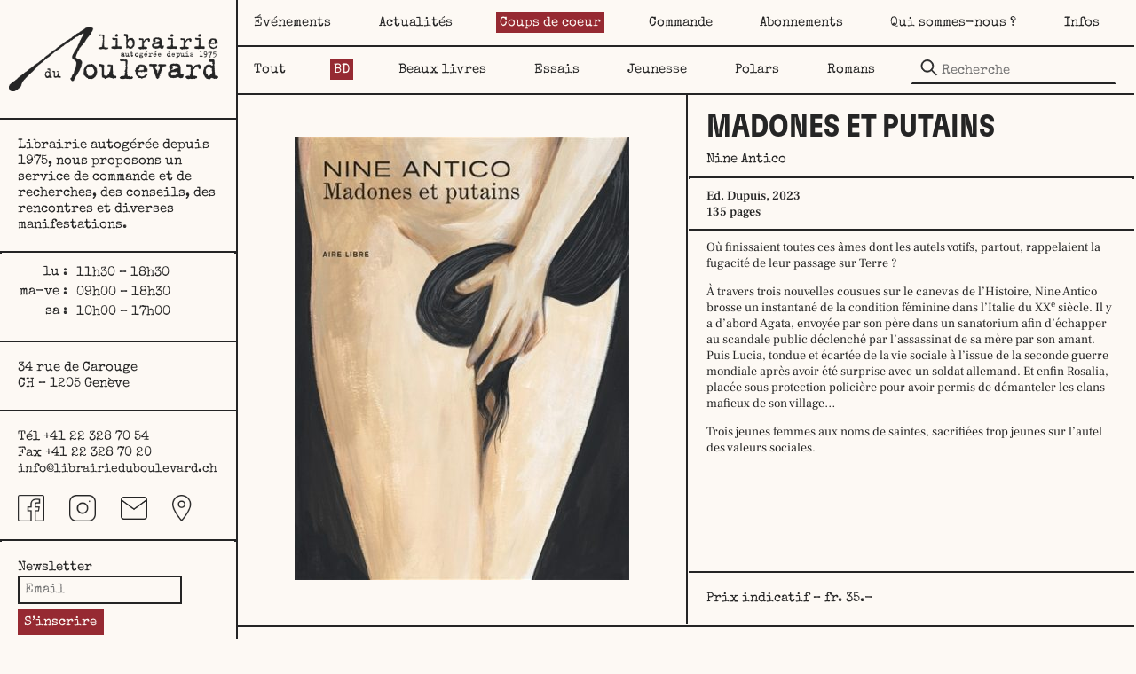

--- FILE ---
content_type: text/html; charset=UTF-8
request_url: https://librairieduboulevard.ch/coups-de-coeur/madones-et-putains/
body_size: 21277
content:
<!DOCTYPE html>
		<html lang="fr-FR">
			<head>
										<meta name="viewport" content="width=device-width, initial-scale=1">
						<style id="tb_inline_styles" data-no-optimize="1">.tb_animation_on{overflow-x:hidden}.themify_builder .wow{visibility:hidden;animation-fill-mode:both}[data-tf-animation]{will-change:transform,opacity,visibility}.themify_builder .tf_lax_done{transition-duration:.8s;transition-timing-function:cubic-bezier(.165,.84,.44,1)}[data-sticky-active].tb_sticky_scroll_active{z-index:1}[data-sticky-active].tb_sticky_scroll_active .hide-on-stick{display:none}@media(min-width:1025px){.hide-desktop{width:0!important;height:0!important;padding:0!important;visibility:hidden!important;margin:0!important;display:table-column!important;background:0!important;content-visibility:hidden;overflow:hidden!important}}@media(min-width:769px) and (max-width:1024px){.hide-tablet_landscape{width:0!important;height:0!important;padding:0!important;visibility:hidden!important;margin:0!important;display:table-column!important;background:0!important;content-visibility:hidden;overflow:hidden!important}}@media(min-width:601px) and (max-width:768px){.hide-tablet{width:0!important;height:0!important;padding:0!important;visibility:hidden!important;margin:0!important;display:table-column!important;background:0!important;content-visibility:hidden;overflow:hidden!important}}@media(max-width:600px){.hide-mobile{width:0!important;height:0!important;padding:0!important;visibility:hidden!important;margin:0!important;display:table-column!important;background:0!important;content-visibility:hidden;overflow:hidden!important}}div.row_inner,div.module_subrow{--gutter:0%;--narrow:2%;}@media(max-width:768px){div.module-gallery-grid{--galn:var(--galt)}}@media(max-width:600px){
                .themify_map.tf_map_loaded{width:100%!important}
                .ui.builder_button,.ui.nav li a{padding:.525em 1.15em}
                .fullheight>.row_inner:not(.tb_col_count_1){min-height:0}
                div.module-gallery-grid{--galn:var(--galm);gap:8px}
            }</style><noscript><style>.themify_builder .wow,.wow .tf_lazy{visibility:visible!important}</style></noscript>        <style id="tf_lazy_common" data-no-optimize="1">
                                    :where(.tf_in_flx,.tf_flx){display:inline-flex;flex-wrap:wrap;place-items:center}
            .tf_fa,:is(em,i) tf-lottie{display:inline-block;vertical-align:middle}:is(em,i) tf-lottie{width:1.5em;height:1.5em}.tf_fa{width:1em;height:1em;stroke-width:0;stroke:currentColor;overflow:visible;fill:currentColor;pointer-events:none;text-rendering:optimizeSpeed;buffered-rendering:static}#tf_svg symbol{overflow:visible}:where(.tf_lazy){position:relative;visibility:visible;display:block;opacity:.3}.wow .tf_lazy:not(.tf_swiper-slide){visibility:hidden;opacity:1}div.tf_audio_lazy audio{visibility:hidden;height:0;display:inline}.mejs-container{visibility:visible}.tf_iframe_lazy{transition:opacity .3s ease-in-out;min-height:10px}:where(.tf_flx),.tf_swiper-wrapper{display:flex}.tf_swiper-slide{flex-shrink:0;opacity:0;width:100%;height:100%}.tf_swiper-wrapper>br,.tf_lazy.tf_swiper-wrapper .tf_lazy:after,.tf_lazy.tf_swiper-wrapper .tf_lazy:before{display:none}.tf_lazy:after,.tf_lazy:before{content:'';display:inline-block;position:absolute;width:10px!important;height:10px!important;margin:0 3px;top:50%!important;inset-inline:auto 50%!important;border-radius:100%;background-color:currentColor;visibility:visible;animation:tf-hrz-loader infinite .75s cubic-bezier(.2,.68,.18,1.08)}.tf_lazy:after{width:6px!important;height:6px!important;inset-inline:50% auto!important;margin-top:3px;animation-delay:-.4s}@keyframes tf-hrz-loader{0%,100%{transform:scale(1);opacity:1}50%{transform:scale(.1);opacity:.6}}.tf_lazy_lightbox{position:fixed;background:rgba(11,11,11,.8);color:#ccc;top:0;left:0;display:flex;align-items:center;justify-content:center;z-index:999}.tf_lazy_lightbox .tf_lazy:after,.tf_lazy_lightbox .tf_lazy:before{background:#fff}.tf_vd_lazy,tf-lottie{display:flex;flex-wrap:wrap}tf-lottie{aspect-ratio:1.777}.tf_w.tf_vd_lazy video{width:100%;height:auto;position:static;object-fit:cover}
        </style>
        <meta name='robots' content='index, follow, max-image-preview:large, max-snippet:-1, max-video-preview:-1' />

	<!-- This site is optimized with the Yoast SEO plugin v26.7 - https://yoast.com/wordpress/plugins/seo/ -->
	<title>Madones et putains - Librairie du Boulevard</title>
	<link rel="canonical" href="https://librairieduboulevard.ch/coups-de-coeur/madones-et-putains/" />
	<meta property="og:locale" content="fr_FR" />
	<meta property="og:type" content="article" />
	<meta property="og:title" content="Madones et putains - Librairie du Boulevard" />
	<meta property="og:url" content="https://librairieduboulevard.ch/coups-de-coeur/madones-et-putains/" />
	<meta property="og:site_name" content="Librairie du Boulevard" />
	<meta property="article:publisher" content="https://www.facebook.com/Librairie-du-Boulevard-160904090781345/" />
	<meta property="og:image" content="https://librairieduboulevard.ch/wp-content/uploads/97910347587460-9321242.jpg" />
	<meta property="og:image:width" content="400" />
	<meta property="og:image:height" content="530" />
	<meta property="og:image:type" content="image/jpeg" />
	<meta name="twitter:card" content="summary_large_image" />
	<meta name="twitter:label1" content="Durée de lecture estimée" />
	<meta name="twitter:data1" content="1 minute" />
	<script type="application/ld+json" class="yoast-schema-graph">{"@context":"https://schema.org","@graph":[{"@type":"WebPage","@id":"https://librairieduboulevard.ch/coups-de-coeur/madones-et-putains/","url":"https://librairieduboulevard.ch/coups-de-coeur/madones-et-putains/","name":"Madones et putains - Librairie du Boulevard","isPartOf":{"@id":"https://librairieduboulevard.ch/#website"},"primaryImageOfPage":{"@id":"https://librairieduboulevard.ch/coups-de-coeur/madones-et-putains/#primaryimage"},"image":{"@id":"https://librairieduboulevard.ch/coups-de-coeur/madones-et-putains/#primaryimage"},"thumbnailUrl":"https://librairieduboulevard.ch/wp-content/uploads/97910347587460-9321242.jpg","datePublished":"2023-02-10T11:45:22+00:00","breadcrumb":{"@id":"https://librairieduboulevard.ch/coups-de-coeur/madones-et-putains/#breadcrumb"},"inLanguage":"fr-FR","potentialAction":[{"@type":"ReadAction","target":["https://librairieduboulevard.ch/coups-de-coeur/madones-et-putains/"]}]},{"@type":"ImageObject","inLanguage":"fr-FR","@id":"https://librairieduboulevard.ch/coups-de-coeur/madones-et-putains/#primaryimage","url":"https://librairieduboulevard.ch/wp-content/uploads/97910347587460-9321242.jpg","contentUrl":"https://librairieduboulevard.ch/wp-content/uploads/97910347587460-9321242.jpg","width":400,"height":530},{"@type":"BreadcrumbList","@id":"https://librairieduboulevard.ch/coups-de-coeur/madones-et-putains/#breadcrumb","itemListElement":[{"@type":"ListItem","position":1,"name":"Accueil","item":"https://librairieduboulevard.ch/"},{"@type":"ListItem","position":2,"name":"Coups de cœur","item":"https://librairieduboulevard.ch/coups-de-coeur/"},{"@type":"ListItem","position":3,"name":"Madones et putains"}]},{"@type":"WebSite","@id":"https://librairieduboulevard.ch/#website","url":"https://librairieduboulevard.ch/","name":"Librairie du Boulevard","description":"","publisher":{"@id":"https://librairieduboulevard.ch/#organization"},"potentialAction":[{"@type":"SearchAction","target":{"@type":"EntryPoint","urlTemplate":"https://librairieduboulevard.ch/?s={search_term_string}"},"query-input":{"@type":"PropertyValueSpecification","valueRequired":true,"valueName":"search_term_string"}}],"inLanguage":"fr-FR"},{"@type":"Organization","@id":"https://librairieduboulevard.ch/#organization","name":"Librairie du Boulevard","url":"https://librairieduboulevard.ch/","logo":{"@type":"ImageObject","inLanguage":"fr-FR","@id":"https://librairieduboulevard.ch/#/schema/logo/image/","url":"https://librairieduboulevard.ch/wp-content/uploads/Logo-square.png","contentUrl":"https://librairieduboulevard.ch/wp-content/uploads/Logo-square.png","width":1500,"height":1500,"caption":"Librairie du Boulevard"},"image":{"@id":"https://librairieduboulevard.ch/#/schema/logo/image/"},"sameAs":["https://www.facebook.com/Librairie-du-Boulevard-160904090781345/"]}]}</script>
	<!-- / Yoast SEO plugin. -->


<link rel="alternate" type="application/rss+xml" title="Librairie du Boulevard &raquo; Flux" href="https://librairieduboulevard.ch/feed/" />
<link rel="alternate" type="application/rss+xml" title="Librairie du Boulevard &raquo; Flux des commentaires" href="https://librairieduboulevard.ch/comments/feed/" />
<link rel="alternate" title="oEmbed (JSON)" type="application/json+oembed" href="https://librairieduboulevard.ch/wp-json/oembed/1.0/embed?url=https%3A%2F%2Flibrairieduboulevard.ch%2Fcoups-de-coeur%2Fmadones-et-putains%2F" />
<link rel="alternate" title="oEmbed (XML)" type="text/xml+oembed" href="https://librairieduboulevard.ch/wp-json/oembed/1.0/embed?url=https%3A%2F%2Flibrairieduboulevard.ch%2Fcoups-de-coeur%2Fmadones-et-putains%2F&#038;format=xml" />
<style id='wp-img-auto-sizes-contain-inline-css'>
img:is([sizes=auto i],[sizes^="auto," i]){contain-intrinsic-size:3000px 1500px}
/*# sourceURL=wp-img-auto-sizes-contain-inline-css */
</style>
<style id='wp-emoji-styles-inline-css'>

	img.wp-smiley, img.emoji {
		display: inline !important;
		border: none !important;
		box-shadow: none !important;
		height: 1em !important;
		width: 1em !important;
		margin: 0 0.07em !important;
		vertical-align: -0.1em !important;
		background: none !important;
		padding: 0 !important;
	}
/*# sourceURL=wp-emoji-styles-inline-css */
</style>
<style id='classic-theme-styles-inline-css'>
/*! This file is auto-generated */
.wp-block-button__link{color:#fff;background-color:#32373c;border-radius:9999px;box-shadow:none;text-decoration:none;padding:calc(.667em + 2px) calc(1.333em + 2px);font-size:1.125em}.wp-block-file__button{background:#32373c;color:#fff;text-decoration:none}
/*# sourceURL=/wp-includes/css/classic-themes.min.css */
</style>
<link rel="preload" href="https://librairieduboulevard.ch/wp-content/plugins/email-encoder-bundle/assets/css/style.css?ver=54d4eedc552c499c4a8d6b89c23d3df1" as="style"><link rel='stylesheet' id='eeb-css-frontend-css' href='https://librairieduboulevard.ch/wp-content/plugins/email-encoder-bundle/assets/css/style.css?ver=54d4eedc552c499c4a8d6b89c23d3df1' media='all' />
<link rel="preload" href="https://librairieduboulevard.ch/wp-content/themes/itopie/style.css?ver=1.0.4" as="style"><link rel='stylesheet' id='theme-css' href='https://librairieduboulevard.ch/wp-content/themes/itopie/style.css?ver=1.0.4' media='all' />
<link rel="preload" href="https://librairieduboulevard.ch/wp-content/themes/itopie/css/normalize.css?ver=1.0.4" as="style"><link rel='stylesheet' id='normalize-css' href='https://librairieduboulevard.ch/wp-content/themes/itopie/css/normalize.css?ver=1.0.4' media='all' />
<link rel="preload" href="https://librairieduboulevard.ch/wp-content/themes/itopie/css/base.css?ver=1.0.4" as="style"><link rel='stylesheet' id='base-css' href='https://librairieduboulevard.ch/wp-content/themes/itopie/css/base.css?ver=1.0.4' media='all' />
<link rel="preload" href="https://librairieduboulevard.ch/wp-content/themes/itopie/css/underscore.css?ver=1.0.4" as="style"><link rel='stylesheet' id='underscore-css' href='https://librairieduboulevard.ch/wp-content/themes/itopie/css/underscore.css?ver=1.0.4' media='all' />
<script src="https://librairieduboulevard.ch/wp-includes/js/jquery/jquery.min.js?ver=3.7.1" id="jquery-core-js"></script>
<script src="https://librairieduboulevard.ch/wp-includes/js/jquery/jquery-migrate.min.js?ver=3.4.1" id="jquery-migrate-js"></script>
<script src="https://librairieduboulevard.ch/wp-content/plugins/email-encoder-bundle/assets/js/custom.js?ver=2c542c9989f589cd5318f5cef6a9ecd7" id="eeb-js-frontend-js"></script>
<script src="https://librairieduboulevard.ch/wp-content/themes/itopie/js/abo.js?ver=1.0.4" id="itopie-abo-js"></script>
<link rel="https://api.w.org/" href="https://librairieduboulevard.ch/wp-json/" /><link rel="alternate" title="JSON" type="application/json" href="https://librairieduboulevard.ch/wp-json/wp/v2/coups-de-coeur/11817" /><link rel="EditURI" type="application/rsd+xml" title="RSD" href="https://librairieduboulevard.ch/xmlrpc.php?rsd" />
<meta name="generator" content="WordPress 6.9" />
<link rel='shortlink' href='https://librairieduboulevard.ch/?p=11817' />
<meta charset="UTF-8">
<meta name="viewport" content="width=device-width, initial-scale=1">
	
<!-- Builder Custom Style -->
<style>
.tb_turn_on.js-turn-on-builder {
	display: none;
}

/* Font family
--------------------------------------------- */
@font-face {
	font-family: "frank-ruhl-libre";
	font-style: normal;
	font-weight: 400;
	font-display: swap;
	src: url( "https://librairieduboulevard.ch/wp-content/themes/itopie/fonts/FrankRuhlLibre-Regular.ttf" ) format( "truetype" )
}

@font-face {
	font-family: "frank-ruhl-libre";
	font-style: normal;
	font-weight: 500;
	font-display: swap;
	src: url( "https://librairieduboulevard.ch/wp-content/themes/itopie/fonts/FrankRuhlLibre-Medium.ttf" ) format( "truetype" )
}

@font-face {
	font-family: "special-elite";
	font-style: normal;
	font-weight: 400;
	font-display: swap;
	src: url( "https://librairieduboulevard.ch/wp-content/themes/itopie/fonts/SpecialElite-Regular.ttf" ) format( "truetype" )
}

@font-face {
	font-family: "gt-flexa";
	font-style: normal;
	font-weight: 700;
	font-display: swap;
	src: url( "https://librairieduboulevard.ch/wp-content/themes/itopie/fonts/GT-Flexa-Condensed-Bold.woff2" ) format( "woff2" ),
		 url( "https://librairieduboulevard.ch/wp-content/themes/itopie/fonts/GT-Flexa-Condensed-Bold.woff" ) format( "woff" ),
		 url( "https://librairieduboulevard.ch/wp-content/themes/itopie/fonts/GT-Flexa-Condensed-Bold.ttf" ) format( "truetype" )
}

/* Custom colors
--------------------------------------------- */
body {
	--lb_bg: #fdf9f4;
	--lb_color: #252525;
	--lb_link: #252525;
	--lb_red: #962a32;
	--lb_blue: #334ba0;
	--lb_border: .15rem;

	--font_size_default: 14px; /* Default font: frank-ruhl-libre */
	--font_size_fixed: 15px; /* fixed font: special-elite */
}

/* Template
--------------------------------------------- */
body {
	background-color: var(--lb_bg);
	color: var(--lb_color);
	font-family: "frank-ruhl-libre";
	font-size: var(--font_size_default);
	line-height: 1.29em;
}

body * {
	transition-duration: 0.2s;
}

body .row_inner {
	width: 100%;
}

.themify_builder_content { /* bug modale */
	visibility: visible !important;
	opacity: 1 !important;
}

/* Header
--------------------------------------------- */
#tbp_header,
#header-left {
	font-family: "special-elite";
	font-size: var(--font_size_fixed);
}

#tbp_header #header-left {
	width: max(268px, calc(100% * 268 / 1330));
	border-right: var(--lb_border) solid var(--lb_color);
	position: fixed;
	overflow: auto;
	height: 100%;
	z-index: 1;
}

#tbp_header #header-right {
	position: fixed;
	z-index: 9000;
	margin-left: max(266px, calc((100% * 268 / 1330) - 2px));
	background-color: var(--lb_bg);
	border-left: var(--lb_border) solid var(--lb_color);
	border-bottom: var(--lb_border) solid var(--lb_color);
	max-width: calc(100% - max(268px, calc(100% * 268 / 1330)));
}

#tbp_header #header-right-copy { /* reserve l’espace du header */
	visibility: hidden;
	opacity: 0;
	margin-left: max(266px, calc((100% * 268 / 1330) - 2px));
	max-width: calc(100% - max(268px, calc(100% * 268 / 1330)));
}

/* Default margin */
#header-left .module:not(.module-divider) {
	padding: 20px;
}

#header-left p {
	margin: 0;
}

/* Logo */
#header-left .module.module-image {
	padding: 30px 20px 30px 10px;
}

/* Horaires */
#header-left .module.horaires {
	padding: 10px 20px 0;
}

#header-left tr {
	vertical-align: top;
}

#header-left tr td:first-child {
	padding: 0;
    width: 1%;
    white-space: nowrap;
}

#header-left tr td:last-child {
	padding-left: .5em;
}

/* Horaires vacances */
#header-left .module.module-layout-part {
	padding: 0 20px 20px;
}

#header-left .module.module-box {
	margin: 0;
	padding: 0;
}

/* Contact */
#header-left .mail-link {
	font-size: var(--font_size_default);
}

#header-left .module.contact {
	padding: 20px 20px 0;
}

/* Social */
#header-left .module-icon {
	display: flex;
	padding: 0 20px 20px;
}

#header-left .module-icon-item {
	flex-basis: 25%;
}

#header-left .module-icon-item a {
	width: 30px;
	height: 30px;
	background-repeat: no-repeat;
	background-position: 50% 50%;
	background-size: contain;
}

#header-left .module-icon-item:nth-child(1) a {
	background-image: url(https://librairieduboulevard.ch/wp-content/themes/itopie/img/Icon-Facebook.png);
}

#header-left .module-icon-item:nth-child(2) a {
	background-image: url(https://librairieduboulevard.ch/wp-content/themes/itopie/img/Icon-Instagram.png);
}

#header-left .module-icon-item:nth-child(3) a {
	background-image: url(https://librairieduboulevard.ch/wp-content/themes/itopie/img/Icon-Mail.png);
}

#header-left .module-icon-item:nth-child(4) a {
	background-image: url(https://librairieduboulevard.ch/wp-content/themes/itopie/img/Icon-Map.png);
}

#header-left .module-icon-item:nth-child(1) a:hover {
	background-image: url(https://librairieduboulevard.ch/wp-content/themes/itopie/img/Icon-Facebook-Hover.png);
}

#header-left .module-icon-item:nth-child(2) a:hover {
	background-image: url(https://librairieduboulevard.ch/wp-content/themes/itopie/img/Icon-Instagram-Hover.png);
}

#header-left .module-icon-item:nth-child(3) a:hover {
	background-image: url(https://librairieduboulevard.ch/wp-content/themes/itopie/img/Icon-Mail-Hover.png);
}

#header-left .module-icon-item:nth-child(4) a:hover {
	background-image: url(https://librairieduboulevard.ch/wp-content/themes/itopie/img/Icon-Map-Hover.png);
}

/* Newsletter */
#header-left .inf-input input {
	border: var(--lb_border) solid var(--lb_color);
}

#header-left .inf-submit input {
	font-family: "special-elite";
	font-size: var(--font_size_fixed);
	border-color: var(--lb_red);
	padding: 5px;
	margin-top: 6px;
}

#header-left .inf-submit input:hover,
#header-left .inf-submit input:focus,
#header-left .inf-submit input:active {
	background-color: var(--lb_bg);
	color: var(--lb_color);
	border-color: var(--lb_color);
	transform: none;
	box-shadow: none;
}

/* Menus */
.module-menu ul.ui.nav {
	font-family: "special-elite";
	display: flex;
	flex-wrap: wrap;
	justify-content: space-between;
}

.module-menu .ui.nav li {
	padding: var(--font_size_default);
}

.module-menu .ui.nav li a {
	display: inline-block;
	padding: 4px;
	line-height: 1em;
	color: var(--lb_color);
}

.module-menu .ui.nav li:first-child > a,
.module-menu .ui.nav li:last-child > a {
	border-radius: 0;
}

.module-menu .ui.nav.transparent li a:hover,
.module-menu .ui.nav.transparent .current-menu-item > a,
.module-menu .ui.nav.transparent .current_page_item > a,
.module-menu .ui.nav.transparent .current-menu-ancestor > a {
	background-color: var(--lb_red);
	color: var(--lb_bg);
}

.module-menu .nav.transparent .sub-menu {
	background-color: var(--lb_bg);
	border-radius : 0;
	box-shadow: none;
	border-color: var(--lb_color);
	border-style: solid;
	border-width: 0 var(--lb_border) var(--lb_border);
	margin-left: -2px;
}

.module-menu .ui.nav .sub-menu li {
	padding: 0 var(--font_size_default) 8px;
}

.module-menu .sub-menu li:first-child {
	padding-top: 0;
}

.module-menu:not(.mobile-menu-module) .sub-menu li:last-child {
	padding-bottom: 12px;
}

body .module-menu .nav.transparent ul a {
	color: var(--lb_color);
}

.menu-coups-de-coeur > .module_column {
	grid-template-columns: 3fr 1fr;
}

/* Mobile header+menu */
#header-mobile {
	background-color: var(--lb_bg);
	position: fixed;
	z-index: 9000;
	width: 100vw;
}

#header-mobile-copy { /* reserve l’espace du header */
	visibility: hidden;
	opacity: 0;
}

#header-mobile .module-image {
	padding: 0 12px;
}

.mobile-menu-module.ui.transparent {
	background-color: var(--lb_bg);
	font-family: "special-elite";
	padding-top: 80px;
	background-image: url(https://librairieduboulevard.ch/wp-content/uploads/Logo-Mobile-268x54.png);
	background-repeat: no-repeat;
	background-position: 5vw top;
	font-size: 20px;
}

#header-mobile .menu-module-burger:hover,
.mobile-menu-module > .menu-close:hover {
	background-color: transparent;
	color: var(--lb_color);
}

.mobile-menu-module ul a {
	display: inline-block;
	padding: 4px;
	line-height: 1em;
	margin-bottom: 6px;
}

.mobile-menu-module a:hover,
.mobile-menu-module .current-menu-item > a,
.mobile-menu-module .current_page_item > a,
.mobile-menu-module .current-menu-ancestor > a {
	background-color: var(--lb_red);
	color: var(--lb_bg);
}

.mobile-menu-module .sub-menu {
	display: block !important;
}

.mobile-menu-module .sub-menu li {
	padding: 0;
}

.mobile-menu-module ul a > i.toggle-menu {
	display: none;
}

.mobile-menu-module ul ul {
	padding-left: 28px;
}

/* Search form (coup-de-coeur only) */
.module_row .module.module-search-form {
	margin-top: 10px;
	margin-right: 20px;
}

.module_row .module.module-search-form .tf_inline_b {
	width: 100%;
}

.module-search-form.tf_s_dropdown input[type="text"] {
	background-color: var(--lb_bg);
	width: 100%;
}

/*
 * HTML
--------------------------------------------- */
h1, h2, h3, h4, h5, h6 {
	font-family: "gt-flexa";
	font-weight: 700;
	margin: 0;
}

h1,
.module-fancy-heading h1.fancy-heading {
	font-size: 35px;
	font-size: 2.5em;
	line-height: 1.14em;
}

h2,
.module-fancy-heading h2.fancy-heading {
	font-size: 25px;
	line-height: 1.2em;
}

h2.tbp_title {
	line-height: 1.08em;
}

h3,
.module-fancy-heading h3.fancy-heading {
	font-size: 20px;
	line-height: 1.25em;
}

p {
	margin-top: 0;
	margin-bottom: 1em;
}

a {
	color: var(--lb_link);
	text-decoration: none;
}

a:hover {
	color: var(--lb_color);
}

abbr,
acronym {
	color: var(--lb_link);
	border-bottom-color: var(--lb_link);
}

hr {
	background-color: var(--lb_color);
}

button,
input[type="button"],
input[type="reset"],
input[type="submit"],
input[type="text"],
input[type="email"],
input[type="tel"],
input[type="url"],
input[type="password"],
input[type="tel"],
input[type="radio"],
input[type="checkbox"],
textarea {
	border-color: transparent;
	border-width: var(--lb_border);
	line-height: 1em;
}

button,
input[type="button"],
input[type="reset"],
input[type="submit"] {
	font-family: "gt-flexa";
	font-size: 25px;
	padding: var(--font_size_fixed);
	background: var(--lb_red);
	color: var(--lb_bg);
	border-color: var(--lb_color);
}

button:hover,
input[type="button"]:hover,
input[type="reset"]:hover,
input[type="submit"]:hover {
	background: var(--lb_red);
	transform: translate(4px,-4px);
	box-shadow: -4px 4px 0 var(--lb_color);
}

button:active,
input[type="button"]:active,
input[type="reset"]:active,
input[type="submit"]:active,
button:focus,
input[type="button"]:focus,
input[type="reset"]:focus,
input[type="submit"]:focus {
	border-color: var(--lb_color);
}

input[type="text"],
input[type="email"],
input[type="tel"],
input[type="url"],
input[type="password"],
input[type="tel"],
textarea {
	font-family: "special-elite";
	font-size: var(--font_size_fixed);
	padding: 6px;
	background-color: var(--lb_bg);
	border-bottom-color: var(--lb_color);
}

textarea,
input[type="radio"], input[type="checkbox"] {
	background-color: var(--lb_bg);
	border-color: var(--lb_color);
	border-width: var(--lb_border);
}

input[type="text"]:active,
input[type="email"]:active,
input[type="tel"]:active,
input[type="url"]:active,
input[type="password"]:active,
input[type="tel"]:active,
input[type="radio"]:active,
input[type="checkbox"]:active,
textarea:active,
input[type="text"]:focus,
input[type="email"]:focus,
input[type="tel"]:focus,
input[type="url"]:focus,
input[type="password"]:focus,
input[type="tel"]:focus,
input[type="radio"]:focus,
input[type="checkbox"]:focus,
textarea:focus {
	border-color: var(--lb_link);
}

input[type="radio"]:checked::before {
	margin-top: -1px;
}

/*
 * Content
--------------------------------------------- */
body #tbp_content {
	border-left: var(--lb_border) solid var(--lb_color);
	min-height: calc(100vh - 121px);
}

body #tbp_content {
	margin-left: max(266px, calc((100% * 268 / 1330) - 2px));
	max-width: calc(100% - max(268px, calc(100% * 268 / 1330)));
}

body #tbp_content.category-actualites {
	margin-left: 0;
	max-width: 100%;
}

#tbp_content .module_column:not(.no-padding) {
	padding: 20px;
}

#tbp_content .module_column:not(.no-padding) .module-divider {
	margin: 20px -20px;
	width: calc(100% + 40px);
	position: relative;
	left: 0;
	right: 0;
	max-width: 140%;
	/*padding: 0 100%;*/
}

#tbp_content .tb_col_count_2 > .module_column:last-child:not(.no-border) {
	border-left: var(--lb_border) solid var(--lb_color);
}

/* Home
--------------------------------------------- */
.home #tbp_content p {
	font-size: 1.2em;
}

.home .with-margin {
	padding-right: 80px;
	padding-left: 80px;
}

.home #tbp_content :not(.tbp_advanced_archive_wrap) > .module_row:not(:first-child) {
	margin-top: 3em;
}

/* Navigation */
body .pagenav {
	padding-top: 0;
	padding-bottom: 80px;
	font-size: 20px;
	line-height: 1.25em;
}

body .pagenav a, body .pagenav span {
	font-family: "gt-flexa";
	min-height: unset;
	min-width: unset;
	padding: 2px 4px;
	border-radius : 0;
}

body .pagenav .current {
	border: none;
	background: var(--lb_color);
	color: var(--lb_bg);
}

body .pagenav :is(.prevp, .nextp),
body .pagenav .prevp::before,
body .pagenav .nextp::before,
body .pagenav .firstp::after,
body .pagenav .lastp::after {
	display: none;
	line-height: 1;
}

body .pagenav .firstp::before,
body .pagenav .lastp::before {
	content: "";
	border: none;
	transform: none;
	top: 0;
	left: 0;
	width: auto;
	height: auto;
	width: 20px;
}

body .pagenav .firstp::before {
	content: "←";
}

body .pagenav .lastp::before {
	content: "→";
}

body .module .pagenav a:hover:not(.prevp, .nextp, .firstp, .lastp),
body .pagenav .firstp:hover::before,
body .pagenav .lastp:hover::before {
	background: var(--lb_color);
	color: var(--lb_bg);
	text-decoration: none;
}

/* Loops */

/* Articles */
.blog #tbp_content > .themify_builder_content > .module_row:not(:last-of-type),
.single #tbp_content > .themify_builder_content > .module_row:not(:last-of-type) { /* Bottom border except on last element */
	border-bottom: var(--lb_border) solid var(--lb_color);
}

.loops-wrapper .type-post {
	border: var(--lb_border) solid var(--lb_color);
}

.loops-wrapper .themify_builder_slider .type-post {
	border: none;
}

.post-title,
.tbp_title {
	margin-bottom: 8px;
}

/* Evenements */
.avec,
.invitation {
	font-family: "special-elite";
	font-size: var(--font_size_fixed);
}

.single-post .invitation {
	position: absolute;
	bottom: 0;
	left: 0;
	right: 0;
	border-top: var(--lb_border) solid var(--lb_color);
}

.avec p,
.single-post .invitation p {
	margin-bottom: 0;
}

.single-post .pre-titre,
.single-post .date-text {
	font-weight: bold;
}

.single-post .loops-wrapper .pre-titre,
.single-post .loops-wrapper .date-text {
	font-weight: normal;
}

.module-advanced-posts.evenements .tbp_advanced_archive_wrap {
	position: relative;
}

.module-advanced-posts.evenements article .cover-img {
	min-height: 35vw;
}

.module-advanced-posts.evenements article .hover-top {
	border-top: var(--lb_border) solid var(--lb_color);
	padding: 10px;
	overflow: hidden;
	position: absolute;
	z-index: 1;
	top: 65%;
	bottom: 0;
	background: var(--lb_bg);
	-webkit-transition: all .5s ease;
	-moz-transition: all .5s ease;
	-ms-transition: all .5s ease;
	-o-transition: all .5s ease;
	transition: all .5s ease;
}

.module-advanced-posts.evenements article:hover .hover-top {
	margin-top: -1.5pt;
	overflow: auto;
	top: 0;
}

.module-advanced-posts.evenements article .hover-content {
	overflow: hidden;
	opacity: 0;
	-webkit-transition: all .5s ease;
	-moz-transition: all .5s ease;
	-ms-transition: all .5s ease;
	-o-transition: all .5s ease;
	transition: all .5s ease;
}

.module-advanced-posts.evenements article:hover .hover-content {
	overflow: initial;
	opacity: 1;
}

.module-advanced-posts.evenements .pre-titre::before,
.module-advanced-posts.evenements .intro::before,
.module-advanced-posts.evenements .more::before {
	content: "";
	display: block;
	width: 50%;
	border-top: var(--lb_border) solid var(--lb_color);
	margin: 10px 0;
}

.module-advanced-posts.evenements .more {
	font-family: "gt-flexa";
}

.home .module-advanced-posts.evenements .module_row {
	text-align: left;
	min-height: 300px;
}

.home .module-advanced-posts.evenements .module_column {
	min-height: 50vh;
}

.home .module-advanced-posts.evenements .module_column:first-child {
	background-color: var(--lb_bg);
}

.home .module-advanced-posts.evenements .more {
	font-size: 20px;
}

/* Actualites */
.module-advanced-posts.actualites .tbp_advanced_archive_wrap {
	position: relative;
}

.module-advanced-posts.actualites article .hover-content {
	position: absolute;
	z-index: 1;
	top: 0;
	bottom: 0;
	background: var(--lb_bg);
	overflow: hidden;
	opacity: 0;
	-webkit-transition: all .5s ease;
	-moz-transition: all .5s ease;
	-ms-transition: all .5s ease;
	-o-transition: all .5s ease;
	transition: all .5s ease;
}

.module-advanced-posts.actualites article:hover .hover-content {
	opacity: 1;
}

.home .module-advanced-posts.actualites article {
	border: var(--lb_border) solid var(--lb_color);
}

.home .module-advanced-posts.actualites .tf_swiper-slide:first-child article,
.home .module-advanced-posts.actualites .tf_swiper-slide:nth-child(3n+4) article {
	margin-left: 80px;
}

.home .module-advanced-posts.actualites .tf_swiper-slide:nth-child(3n+2) article {
	margin: 0 40px;
}

.home .module-advanced-posts.actualites .tf_swiper-slide:nth-child(3n) article {
	margin-right: 80px;
}

/* Coups de coeur */
.coups-de-coeur .module-image {
	padding: 30px 20px;
}

.coups-de-coeur .post-title,
.coups-de-coeur .tbp_title {
	text-transform: uppercase;
	overflow-wrap: break-word;
}

.coups-de-coeur .auteur,
.coups-de-coeur .tbp_post_meta { /* Author in post */
	font-family: "special-elite";
	font-size: var(--font_size_fixed);
}

.coups-de-coeur .edition,
.coups-de-coeur .annee_parution,
.coups-de-coeur .pages {
	font-weight: 500;
}

.coups-de-coeur .prix {
	position: absolute;
	bottom: 0;
	left: 0;
	right: 0;
	border-top: var(--lb_border) solid var(--lb_color);
}

#tbp_content.coups-de-coeur .module_column:not(.no-padding) .module-divider {
	margin: 10px -20px;
}

.module-advanced-posts .loops-wrapper.coups-de-coeur .module-image,
.module-archive-posts .loops-wrapper .coups-de-coeur .post-image,
.module-related-posts .loops-wrapper.coups-de-coeur .post-image,
.module-post .loops-wrapper.coups-de-coeur .post-image {
	text-align: center;
	border: var(--lb_border) solid var(--lb_color);
	margin : 0 0 10px;
}

.module-advanced-posts .loops-wrapper.coups-de-coeur .module-image a,
.module-archive-posts .loops-wrapper .coups-de-coeur .post-image a,
.module-related-posts .loops-wrapper.coups-de-coeur .post-image a,
.module-post .loops-wrapper.coups-de-coeur .post-image a {
	position: relative;
	display: block;
	padding-bottom: 100%; /* Height same as width */
}

.module-advanced-posts .loops-wrapper.coups-de-coeur .module-image img,
.module-archive-posts .loops-wrapper .coups-de-coeur .post-image img,
.module-related-posts .loops-wrapper.coups-de-coeur .post-image img,
.module-post .loops-wrapper.coups-de-coeur .post-image img {
	max-height: 100%;
	max-width: 100%;
	width: auto;
	height: auto;
	position: absolute; /* Vertically centered */
	top: 0;
	bottom: 0;
	left: 0;
	right: 0;
	margin: auto;
	padding: 40px;
}

.module-advanced-posts .loops-wrapper.coups-de-coeur .module-image img:hover,
.module-archive-posts .loops-wrapper .coups-de-coeur .post-image img:hover,
.module-related-posts .loops-wrapper.coups-de-coeur .post-image img:hover,
.module-post .loops-wrapper.coups-de-coeur .post-image img:hover {
	padding: 20px;
}

/* Custom
--------------------------------------------- */
.border {
	border: var(--lb_border) solid var(--lb_color);
}

.border-bottom {
	border-bottom: var(--lb_border) solid var(--lb_color);
}

.border-top {
	border-top: var(--lb_border) solid var(--lb_color);
}

.border-bottom {
	border-bottom: var(--lb_border) solid var(--lb_color);
}

.abo.module_subrow {
	max-width: min(800px,100%);
	margin: auto;
}

.abo p {
	margin-bottom: 0;
}

.abo .module-box .ui.module-box-content {
	padding: 30px 0;
}

.abo .subtitle {
	padding: 20px 5px;
}

.abo .prix {
	font-family: "special-elite";
	font-size: var(--font_size_fixed);
	border-left: var(--lb_border) solid var(--lb_color);
	padding: 20px 5px;
}

.abo .module-image {
	margin: 50px auto 35px;
}

.abo .desc {
	margin: 0 20px;
}

.abo .module-buttons {
	margin: 40px auto;
}

.abo-note {
	margin-top: 14px;
}

/* Modules
--------------------------------------------- */
/* Icons */
.tf_fa {
	stroke-width: 1.5;
}

body .module-title {
	margin-bottom: 0;
	font-size: 20px; /* h3 like */
}

.single .module-post-content {
	margin-bottom: 63px; /* subrow after content position absolute */
}

.module-post-title {
	text-transform: uppercase;
}

.module-divider {
	border-width: var(--lb_border) !important;
}

body .module-box {
	margin: 0;
}

.module-box .ui.module-box-content {
	padding: 6px;
}

.module-buttons {
	font-family: "gt-flexa";
	font-size: 25px;
	margin-bottom: 1em;
}

.module-buttons-item {
	border: var(--lb_border) solid var(--lb_color);
}

.module-buttons-item:hover {
	border-color: var(--lb_color);
	transform: translate(4px,-4px);
	box-shadow: -4px 4px 0 var(--lb_color);
}

.module-buttons-item .ui.builder_button {
	padding: var(--font_size_fixed);
	line-height: 1em;
}

.module-icon {
	font-family: "special-elite";
	font-size: var(--font_size_fixed);
}

body .module-icon span {
	margin: 0;
}

.module-fancy-heading {
	margin-bottom: 15px;
}

.module-fancy-heading .main-head + .sub-head::before {
	padding-top: 0;
}

.themify_builder_slider .post {
	margin-bottom: 0;
}

.themify_builder_slider_vertical .tf_carousel_nav_wrap {
	margin-top: 0;
}

div.themify_builder_slider_vertical :is(.carousel-prev, .carousel-next) {
	background: var(--lb_color);
	color: var(--lb_bg);
	transform: none;
	padding: 0 .2em;
	border-radius: 0;
	top: calc(50% - 1em);
}

div.themify_builder_slider_vertical .carousel-prev {
	left: 20px;
}

div.themify_builder_slider_vertical .carousel-next {
	inset-inline-end: 20px;
}

.tf_carousel_nav_wrap :is(.carousel-prev, .carousel-next)::before {
	transform: none;
	border: none;
	font-size: 2.5em;
	font-family: gt-flexa;
	width: 1em;
	height: 1em;
	text-align: center;
	margin-inline: 0;
}

.tf_carousel_nav_wrap .carousel-prev::before {
	content: "←";
}

.tf_carousel_nav_wrap .carousel-next::before {
	content: "→";
}

.tf_carousel_nav_wrap :is(.carousel-prev, .carousel-next):hover {
	background: var(--lb_color);
}

.tf_carousel_nav_wrap .carousel-pager {
	position: absolute;
	margin-top: 30px;
	z-index: 1;
}

/* Plugins
--------------------------------------------- */
/* GF */
body .gform_wrapper,
.gform_confirmation_message {
	font-family: "special-elite";
	font-size: var(--font_size_fixed);
}

h2.gform_title {
	font-size: 35px;
	line-height: 1.14em;
	margin-bottom: 20px;
}

body .gform_wrapper.gravity-theme .gfield_label {
	font-size: var(--font_size_fixed);
	font-weight: normal;
}

body .gform_wrapper.gravity-theme .gform_validation_errors > h2 {
	font-size: 25px;
	line-height: 1.2em;
	color: var(--lb_red);
	border-color: var(--lb_red);
	border-width: var(--lb_border);
}

body .gform_wrapper.gravity-theme .gform_validation_errors,
body .gform_wrapper.gravity-theme .gfield_validation_message,
body .gform_wrapper.gravity-theme .validation_message {
	font-family: "frank-ruhl-libre";
	background: var(--lb_bg);
	border-radius: 0;
	box-shadow: none;
}

body .gform_wrapper.gravity-theme .gform_validation_errors {
	padding: 6px 6px 6px 50px;
	border-color: var(--lb_red);
	border-width: var(--lb_border);
}

body .gform_wrapper.gravity-theme .gfield_validation_message,
body .gform_wrapper.gravity-theme .validation_message {
	font-family: "gt-flexa";
	padding: 0;
	border: none;
}

body .gform_wrapper.gravity-theme .gfield_error .gfield_repeater_cell label,
body .gform_wrapper.gravity-theme .gfield_error label,
body .gform_wrapper.gravity-theme .gfield_error legend,
body .gform_wrapper.gravity-theme .gfield_validation_message,
body .gform_wrapper.gravity-theme .validation_message,
body .gform_wrapper.gravity-theme [aria-invalid="true"] + label,
body .gform_wrapper.gravity-theme label + [aria-invalid="true"] {
	color: var(--lb_red);
}

body .gform_wrapper.gravity-theme .gfield_error [aria-invalid="true"] {
	border-width: var(--lb_border);
	border-color: transparent;
	border-bottom-color: var(--lb_red);
}

body .gform_wrapper.gravity-theme .gfield_error [aria-invalid="true"]:active,
body .gform_wrapper.gravity-theme .gfield_error [aria-invalid="true"]:focus {
	border-color: var(--lb_color);
}

body .gform_wrapper.gravity-theme .gfield_error textarea[aria-invalid="true"] {
	border-color: var(--lb_red);
}

.gfield_radio > div {
	margin-bottom: 12px;
}

body .gform_wrapper.gravity-theme .gsection {
	border-bottom: none;
	padding: 0;
}

body .gform_wrapper.gravity-theme .gsection h3 {
	font-family: "special-elite";
	font-size: var(--font_size_fixed);
	font-weight: normal;
}

/* Abonnement */
.abo.module_column {
	padding: 20px 5px;
}

.abo.ic-theme--float-card .image-choices-choice .gform-field-label {
	border-radius: 0;
	padding: 0;
	border: var(--lb_border) solid var(--lb_color);
}

.abo .image-choices-choice-selected * {
	color: var(--lb_bg);
	border-color: var(--lb_bg);
}

.abo.ic-theme--float-card .image-choices-choice-selected .gform-field-label {
	box-shadow: none;
	background-color: var(--lb_red);
}

.abo.ic-theme--float-card.ic-image--natural .image-choices-choice-image-wrap::after { /* Selection indicator */
	display: none;
}

.abo-titre {
	font-family: "gt-flexa";
	font-weight: 700;
	font-size: 25px;
	line-height: 1.2em;
	padding: 20px 0;
	background-color: var(--lb_red);
	color: var(--lb_bg);
	width: 100%;
	text-align: center;
	border-bottom: .1em solid var(--lb_color);
}

.abo-desc {
	font-family: "gt-flexa";
	font-weight: 700;
	font-size: 20px;
	line-height: 1.25em;
	padding: 10px 0;
	width: 100%;
	text-align: center;
	border-bottom: .11em solid var(--lb_color);
	margin-bottom: 20px;
}

.abo.image-choices-field[class*="ic-theme--"] .image-choices-choice-text {
	font-family: "frank-ruhl-libre";
	max-width: 80%;
	color: var(--lb_color);
}

.abo.image-choices-field[class*="ic-theme--"] .image-choices-choice-selected .image-choices-choice-text {
	font-family: "frank-ruhl-libre";
	color: var(--lb_bg);
}

.abo-select {
	width: 80%;
	margin: var(--font_size_fixed) 0;
	font-family: "gt-flexa";
	font-size: 25px;
	padding: var(--font_size_fixed);
	background: var(--lb_red);
	color: var(--lb_bg);
	border: var(--lb_border) solid var(--lb_color);
	text-align: center;
}

.abo-select:hover {
	background: var(--lb_red);
	transform: translate(4px,-4px);
	box-shadow: -4px 4px 0 var(--lb_color);
}

.abo .image-choices-choice-selected .abo-select {
	background: var(--lb_bg);
	color: var(--lb_color);
	border-color: var(--lb_color);
}

.abo-prix {
	width: 100%;
	text-align: center;
	padding: 10px;
	border-top: var(--lb_border) solid var(--lb_color);
	margin-top: 5px;
}

/* Map */
body .leaflet-container {
	font-family: "special-elite";
	font-size: var(--font_size_fixed);
	height: calc(-121px + 100vh);
}

body .leaflet-container a {
	color: var(--lb_link);
}

body .leaflet-container a:hover {
	color: var(--lb_color);
	text-decoration: none;
}

body .leaflet-control-attribution {
	font-family: "frank-ruhl-libre";
}

/* Footer
--------------------------------------------- */
#tbp_footer #footer-right {
	border-left: var(--lb_border) solid var(--lb_color);
	border-top: var(--lb_border) solid var(--lb_color);
	padding: 16px 21px;
	font-family: "special-elite";
	font-size: var(--font_size_fixed);
}

body #tbp_footer #footer-right {
	margin-left: calc((100% * 268 / 1330) - 2px);
	margin-left: max(266px, calc((100% * 268 / 1330) - 2px));
	max-width: calc(100% - (100% * 268 / 1330));
	max-width: calc(100% - max(268px, calc(100% * 268 / 1330)));
}

#tbp_footer p {
	margin: 0;
}

#tbp_footer .module-icon em {
	padding: 0 .5em;
}

/* To top */
#tbp_footer .module-icon-item {
	margin: 0;
}

/* Media rules
--------------------------------------------- */
@media (max-width: 1260px) {
	body .row_inner {
		max-width: 100%;
	}

	.abo-select {
		font-size: 20px;
	}
}

@media (max-width: 1160px) {
	body .gfield.image-choices-field .gfield_checkbox,
	body .gform_wrapper.gravity-theme .gfield--type-choice.image-choices-field .gfield_checkbox {
		display: block;
	}

	body .gfield.image-choices-field .image-choices-choice,
	body .gform_wrapper.gravity-theme .gfield--type-choice.image-choices-field .image-choices-choice {
		width: 100%;
		margin-bottom: 20px;
	}
}

@media (max-width: 900px) {
	.module-related-posts > .loops-wrapper.grid3 > .post {
		width: 100%;
		clear: none;
		margin-left: 0;
	}

	.module-advanced-posts.evenements article .cover-img {
		min-height: 50vw;
	}
}

@media (max-width: 768px) {
	#tbp_header #header-right,
	#tbp_header #header-right-copy,
	body #tbp_content,
	body #tbp_footer #footer-right {
		margin-left: 0;
		max-width: 100%;
		border-left: none;
	}

	.module-advanced-posts.evenements article .cover-img {
		min-height: 80vw;
	}
}

@media (max-width: 680px) {
	body:not(.single) .actualites .loops-wrapper.grid3 > .post,
	body:not(.single) .coups-de-coeur .loops-wrapper.grid3 > .post,
	body:not(.single) .evenements.passes .loops-wrapper.grid3 > .post {
		width: 48.4%;
		float: left;
		clear: none;
		margin-left: 3.2%;
	}

	body:not(.single) .actualites .loops-wrapper.grid3 > .post:nth-of-type(2n+1),
	body:not(.single) .coups-de-coeur .loops-wrapper.grid3 > .post:nth-of-type(2n+1),
	body:not(.single) .evenements.passes .loops-wrapper.grid3 > .post:nth-of-type(2n+1) {
		clear: left;
	    margin-left: 0;
	}

	body:not(.single) .actualites .loops-wrapper.grid3 > .post:nth-of-type(4n),
	body:not(.single) .coups-de-coeur .loops-wrapper.grid3 > .post:nth-of-type(4n),
	body:not(.single) .evenements.passes .loops-wrapper.grid3 > .post:nth-of-type(4n) {
		margin-left: 3.2%;
	}

	.module-advanced-posts.evenements.futurs article .cover-img {
		min-height: 60vh;
	}
}

@media only screen and (max-width: 641px) {
	body .gform_wrapper.gravity-theme input:not([type="radio"]):not([type="checkbox"]):not([type="image"]):not([type="file"]) {
		line-height: 1em;
		min-height: unset;
	}
}

@media (min-width: 601px) {
	#tbp_footer .module_column:nth-child(2) {
		text-align: center;
	}
}

@media (max-width: 600px) {
	#tbp_content .tb_col_count_2 > .module_column:last-child:not(.no-border,.border) {
		border-left: none;
		border-top: var(--lb_border) solid var(--lb_color);
	}

	body .pagenav {
		text-align: center;
	}

	.home .with-margin {
		padding-right: 0;
		padding-left: 0;
	}

	.home #tbp_content :not(.tbp_advanced_archive_wrap) > .module_row:not(:first-child) {
		margin-top: 1em;
	}

	.home .mobile-expand-parent {
		overflow: clip;
	}

	.home .mobile-expand {
		width: 150%;
		max-width: 150%;
		overflow: clip;
	}

	.home .module-post .coups-de-coeur article:nth-child(3) {
		display: none;
	}

	.home .module-advanced-posts.evenements .module_column {
		min-height: unset;
	}
	.home .module-advanced-posts.evenements .module_column:first-child {
		min-height: 220px;
	}

	.home .module-advanced-posts.actualites .tf_swiper-slide:first-child article,
	.home .module-advanced-posts.actualites .tf_swiper-slide:nth-child(3n+4) article,
	.home .module-advanced-posts.actualites .tf_swiper-slide:nth-child(3n+2) article,
	.home .module-advanced-posts.actualites .tf_swiper-slide:nth-child(3n) article {
		margin: 0;
	}

	.tf_carousel_nav_wrap .carousel-prev::before,
	.tf_carousel_nav_wrap .carousel-next::before {
		display: none;
	}

	.abo.module_subrow {
		--col: repeat(auto-fit,minmax(1%,1fr)) !important;
		--area: "col1 col2" !important;
	}

	body .leaflet-container {
		height: calc(-54px + 50vh);
	}

	#tbp_footer .module_column {
		margin-bottom: 10px;
	}
}

/* Themify preset colors
--------------------------------------------- */
body .tb_default_color,
body .light-blue,
body .light-green,
body .light-purple,
body .orange,
body .yellow,
body .pink
body .ui.transparent {
	--tb_pr_color: var(--lb_color);
}

body .black,
body .gray,
body .blue,
body .green,
body .purple,
body .brown,
body .red {
	--tb_pr_color: var(--lb_bg);
}

/* Used colors */
body .red {
	--tb_pr_bg: var(--lb_red);
	--tb_pr_hover_bg: var(--lb_red);
}

body .blue {
	--tb_pr_bg: var(--lb_blue);
	--tb_pr_hover_bg: var(--lb_blue);
}

</style>
<!-- / end builder custom style -->
<link rel="icon" href="https://librairieduboulevard.ch/wp-content/uploads/cropped-Icone-32x32.png" sizes="32x32" />
<link rel="icon" href="https://librairieduboulevard.ch/wp-content/uploads/cropped-Icone-192x192.png" sizes="192x192" />
<link rel="apple-touch-icon" href="https://librairieduboulevard.ch/wp-content/uploads/cropped-Icone-180x180.png" />
<meta name="msapplication-TileImage" content="https://librairieduboulevard.ch/wp-content/uploads/cropped-Icone-270x270.png" />
<link rel="preload" href="https://librairieduboulevard.ch/wp-content/plugins/themify-builder/js/themify-builder-script.js?ver=7.7.0" as="script" fetchpriority="low"><link rel="prefetch" href="https://librairieduboulevard.ch/wp-content/plugins/themify-builder/js/modules/menu.js?ver=7.7.0" as="script" fetchpriority="low"><link rel="preload" fetchpriority="high" href="https://librairieduboulevard.ch/wp-content/uploads/themify-concate/2202107616/themify-3429979529.css" as="style"><link fetchpriority="high" id="themify_concate-css" rel="stylesheet" href="https://librairieduboulevard.ch/wp-content/uploads/themify-concate/2202107616/themify-3429979529.css">			<style id='global-styles-inline-css'>
:root{--wp--preset--aspect-ratio--square: 1;--wp--preset--aspect-ratio--4-3: 4/3;--wp--preset--aspect-ratio--3-4: 3/4;--wp--preset--aspect-ratio--3-2: 3/2;--wp--preset--aspect-ratio--2-3: 2/3;--wp--preset--aspect-ratio--16-9: 16/9;--wp--preset--aspect-ratio--9-16: 9/16;--wp--preset--color--black: #000000;--wp--preset--color--cyan-bluish-gray: #abb8c3;--wp--preset--color--white: #ffffff;--wp--preset--color--pale-pink: #f78da7;--wp--preset--color--vivid-red: #cf2e2e;--wp--preset--color--luminous-vivid-orange: #ff6900;--wp--preset--color--luminous-vivid-amber: #fcb900;--wp--preset--color--light-green-cyan: #7bdcb5;--wp--preset--color--vivid-green-cyan: #00d084;--wp--preset--color--pale-cyan-blue: #8ed1fc;--wp--preset--color--vivid-cyan-blue: #0693e3;--wp--preset--color--vivid-purple: #9b51e0;--wp--preset--gradient--vivid-cyan-blue-to-vivid-purple: linear-gradient(135deg,rgb(6,147,227) 0%,rgb(155,81,224) 100%);--wp--preset--gradient--light-green-cyan-to-vivid-green-cyan: linear-gradient(135deg,rgb(122,220,180) 0%,rgb(0,208,130) 100%);--wp--preset--gradient--luminous-vivid-amber-to-luminous-vivid-orange: linear-gradient(135deg,rgb(252,185,0) 0%,rgb(255,105,0) 100%);--wp--preset--gradient--luminous-vivid-orange-to-vivid-red: linear-gradient(135deg,rgb(255,105,0) 0%,rgb(207,46,46) 100%);--wp--preset--gradient--very-light-gray-to-cyan-bluish-gray: linear-gradient(135deg,rgb(238,238,238) 0%,rgb(169,184,195) 100%);--wp--preset--gradient--cool-to-warm-spectrum: linear-gradient(135deg,rgb(74,234,220) 0%,rgb(151,120,209) 20%,rgb(207,42,186) 40%,rgb(238,44,130) 60%,rgb(251,105,98) 80%,rgb(254,248,76) 100%);--wp--preset--gradient--blush-light-purple: linear-gradient(135deg,rgb(255,206,236) 0%,rgb(152,150,240) 100%);--wp--preset--gradient--blush-bordeaux: linear-gradient(135deg,rgb(254,205,165) 0%,rgb(254,45,45) 50%,rgb(107,0,62) 100%);--wp--preset--gradient--luminous-dusk: linear-gradient(135deg,rgb(255,203,112) 0%,rgb(199,81,192) 50%,rgb(65,88,208) 100%);--wp--preset--gradient--pale-ocean: linear-gradient(135deg,rgb(255,245,203) 0%,rgb(182,227,212) 50%,rgb(51,167,181) 100%);--wp--preset--gradient--electric-grass: linear-gradient(135deg,rgb(202,248,128) 0%,rgb(113,206,126) 100%);--wp--preset--gradient--midnight: linear-gradient(135deg,rgb(2,3,129) 0%,rgb(40,116,252) 100%);--wp--preset--font-size--small: 13px;--wp--preset--font-size--medium: 20px;--wp--preset--font-size--large: 36px;--wp--preset--font-size--x-large: 42px;--wp--preset--spacing--20: 0.44rem;--wp--preset--spacing--30: 0.67rem;--wp--preset--spacing--40: 1rem;--wp--preset--spacing--50: 1.5rem;--wp--preset--spacing--60: 2.25rem;--wp--preset--spacing--70: 3.38rem;--wp--preset--spacing--80: 5.06rem;--wp--preset--shadow--natural: 6px 6px 9px rgba(0, 0, 0, 0.2);--wp--preset--shadow--deep: 12px 12px 50px rgba(0, 0, 0, 0.4);--wp--preset--shadow--sharp: 6px 6px 0px rgba(0, 0, 0, 0.2);--wp--preset--shadow--outlined: 6px 6px 0px -3px rgb(255, 255, 255), 6px 6px rgb(0, 0, 0);--wp--preset--shadow--crisp: 6px 6px 0px rgb(0, 0, 0);}:where(.is-layout-flex){gap: 0.5em;}:where(.is-layout-grid){gap: 0.5em;}body .is-layout-flex{display: flex;}.is-layout-flex{flex-wrap: wrap;align-items: center;}.is-layout-flex > :is(*, div){margin: 0;}body .is-layout-grid{display: grid;}.is-layout-grid > :is(*, div){margin: 0;}:where(.wp-block-columns.is-layout-flex){gap: 2em;}:where(.wp-block-columns.is-layout-grid){gap: 2em;}:where(.wp-block-post-template.is-layout-flex){gap: 1.25em;}:where(.wp-block-post-template.is-layout-grid){gap: 1.25em;}.has-black-color{color: var(--wp--preset--color--black) !important;}.has-cyan-bluish-gray-color{color: var(--wp--preset--color--cyan-bluish-gray) !important;}.has-white-color{color: var(--wp--preset--color--white) !important;}.has-pale-pink-color{color: var(--wp--preset--color--pale-pink) !important;}.has-vivid-red-color{color: var(--wp--preset--color--vivid-red) !important;}.has-luminous-vivid-orange-color{color: var(--wp--preset--color--luminous-vivid-orange) !important;}.has-luminous-vivid-amber-color{color: var(--wp--preset--color--luminous-vivid-amber) !important;}.has-light-green-cyan-color{color: var(--wp--preset--color--light-green-cyan) !important;}.has-vivid-green-cyan-color{color: var(--wp--preset--color--vivid-green-cyan) !important;}.has-pale-cyan-blue-color{color: var(--wp--preset--color--pale-cyan-blue) !important;}.has-vivid-cyan-blue-color{color: var(--wp--preset--color--vivid-cyan-blue) !important;}.has-vivid-purple-color{color: var(--wp--preset--color--vivid-purple) !important;}.has-black-background-color{background-color: var(--wp--preset--color--black) !important;}.has-cyan-bluish-gray-background-color{background-color: var(--wp--preset--color--cyan-bluish-gray) !important;}.has-white-background-color{background-color: var(--wp--preset--color--white) !important;}.has-pale-pink-background-color{background-color: var(--wp--preset--color--pale-pink) !important;}.has-vivid-red-background-color{background-color: var(--wp--preset--color--vivid-red) !important;}.has-luminous-vivid-orange-background-color{background-color: var(--wp--preset--color--luminous-vivid-orange) !important;}.has-luminous-vivid-amber-background-color{background-color: var(--wp--preset--color--luminous-vivid-amber) !important;}.has-light-green-cyan-background-color{background-color: var(--wp--preset--color--light-green-cyan) !important;}.has-vivid-green-cyan-background-color{background-color: var(--wp--preset--color--vivid-green-cyan) !important;}.has-pale-cyan-blue-background-color{background-color: var(--wp--preset--color--pale-cyan-blue) !important;}.has-vivid-cyan-blue-background-color{background-color: var(--wp--preset--color--vivid-cyan-blue) !important;}.has-vivid-purple-background-color{background-color: var(--wp--preset--color--vivid-purple) !important;}.has-black-border-color{border-color: var(--wp--preset--color--black) !important;}.has-cyan-bluish-gray-border-color{border-color: var(--wp--preset--color--cyan-bluish-gray) !important;}.has-white-border-color{border-color: var(--wp--preset--color--white) !important;}.has-pale-pink-border-color{border-color: var(--wp--preset--color--pale-pink) !important;}.has-vivid-red-border-color{border-color: var(--wp--preset--color--vivid-red) !important;}.has-luminous-vivid-orange-border-color{border-color: var(--wp--preset--color--luminous-vivid-orange) !important;}.has-luminous-vivid-amber-border-color{border-color: var(--wp--preset--color--luminous-vivid-amber) !important;}.has-light-green-cyan-border-color{border-color: var(--wp--preset--color--light-green-cyan) !important;}.has-vivid-green-cyan-border-color{border-color: var(--wp--preset--color--vivid-green-cyan) !important;}.has-pale-cyan-blue-border-color{border-color: var(--wp--preset--color--pale-cyan-blue) !important;}.has-vivid-cyan-blue-border-color{border-color: var(--wp--preset--color--vivid-cyan-blue) !important;}.has-vivid-purple-border-color{border-color: var(--wp--preset--color--vivid-purple) !important;}.has-vivid-cyan-blue-to-vivid-purple-gradient-background{background: var(--wp--preset--gradient--vivid-cyan-blue-to-vivid-purple) !important;}.has-light-green-cyan-to-vivid-green-cyan-gradient-background{background: var(--wp--preset--gradient--light-green-cyan-to-vivid-green-cyan) !important;}.has-luminous-vivid-amber-to-luminous-vivid-orange-gradient-background{background: var(--wp--preset--gradient--luminous-vivid-amber-to-luminous-vivid-orange) !important;}.has-luminous-vivid-orange-to-vivid-red-gradient-background{background: var(--wp--preset--gradient--luminous-vivid-orange-to-vivid-red) !important;}.has-very-light-gray-to-cyan-bluish-gray-gradient-background{background: var(--wp--preset--gradient--very-light-gray-to-cyan-bluish-gray) !important;}.has-cool-to-warm-spectrum-gradient-background{background: var(--wp--preset--gradient--cool-to-warm-spectrum) !important;}.has-blush-light-purple-gradient-background{background: var(--wp--preset--gradient--blush-light-purple) !important;}.has-blush-bordeaux-gradient-background{background: var(--wp--preset--gradient--blush-bordeaux) !important;}.has-luminous-dusk-gradient-background{background: var(--wp--preset--gradient--luminous-dusk) !important;}.has-pale-ocean-gradient-background{background: var(--wp--preset--gradient--pale-ocean) !important;}.has-electric-grass-gradient-background{background: var(--wp--preset--gradient--electric-grass) !important;}.has-midnight-gradient-background{background: var(--wp--preset--gradient--midnight) !important;}.has-small-font-size{font-size: var(--wp--preset--font-size--small) !important;}.has-medium-font-size{font-size: var(--wp--preset--font-size--medium) !important;}.has-large-font-size{font-size: var(--wp--preset--font-size--large) !important;}.has-x-large-font-size{font-size: var(--wp--preset--font-size--x-large) !important;}
/*# sourceURL=global-styles-inline-css */
</style>
</head>
			<body class="wp-singular coups-de-coeur-template-default single single-coups-de-coeur postid-11817 wp-theme-itopie no-sidebar tb_animation_on">
				<svg id="tf_svg" style="display:none"><defs><symbol id="tf-ti-search" viewBox="0 0 32 32"><path d="m31.25 29.875-1.313 1.313-9.75-9.75a12.019 12.019 0 0 1-7.938 3c-6.75 0-12.25-5.5-12.25-12.25 0-3.25 1.25-6.375 3.563-8.688C5.875 1.25 8.937-.063 12.25-.063c6.75 0 12.25 5.5 12.25 12.25 0 3-1.125 5.813-3 7.938zm-19-7.312c5.688 0 10.313-4.688 10.313-10.375S17.938 1.813 12.25 1.813c-2.813 0-5.375 1.125-7.313 3.063-2 1.938-3.063 4.563-3.063 7.313 0 5.688 4.625 10.375 10.375 10.375z"/></symbol><symbol id="tf-la-angle-up-solid" viewBox="0 0 32 32"><path d="m16 6.6-.72.68-12.5 12.5 1.44 1.44L16 9.44l11.78 11.78 1.44-1.44-12.5-12.5Z"/></symbol></defs></svg><script> </script><!-- Builder Pro Template Start: Header coups de coeur --><header id="tbp_header" class="tbp_template" data-label="disabled"><!--themify_builder_content-->
<div id="themify_builder_content-13223" data-postid="13223" class="themify_builder_content themify_builder_content-13223 themify_builder tf_clear">
                    <div  id="header-left" data-lazy="1" class="module_row themify_builder_row tb_88qc85 tb_first tf_w hide-tablet hide-mobile">
                        <div class="row_inner col_align_top tb_col_count_1 tf_box tf_rel">
                        <div  data-lazy="1" class="module_column tb-column col-full tb_l00n86 first">
                    <!-- module image -->
<div  class="module module-image tb_wa3m86 image-center   auto_fullwidth tf_mw" data-lazy="1">
        <div class="image-wrap tf_rel tf_mw">
            <a href="https://librairieduboulevard.ch">
                   <img src="https://librairieduboulevard.ch/wp-content/uploads/Logo-Desk-Large.png" class="wp-post-image wp-image-9" title="Librairie du Boulevard" alt="Logo Librairie du Boulevard – Librairie autogérée – Genève" srcset="https://librairieduboulevard.ch/wp-content/uploads/Logo-Desk-Large.png 1388w, https://librairieduboulevard.ch/wp-content/uploads/Logo-Desk-Large-480x148.png 480w, https://librairieduboulevard.ch/wp-content/uploads/Logo-Desk-Large-768x237.png 768w, https://librairieduboulevard.ch/wp-content/uploads/Logo-Desk-Large-1024x316.png 1024w, https://librairieduboulevard.ch/wp-content/uploads/Logo-Desk-Large-1024x316-268x82.png 268w" sizes="(max-width: 1388px) 100vw, 1388px" />        </a>
    
        </div>
    <!-- /image-wrap -->
    
        </div>
<!-- /module image --><!-- module divider -->
<div  class="module tf_mw module-divider tb_607288 solid   " style="border-width: 1px;border-color: #252525;" data-lazy="1">
    </div>
<!-- /module divider -->
<!-- module text -->
<div  class="module module-text tb_yrlh89   " data-lazy="1">
        <div  class="tb_text_wrap">
        <p>Librairie autogérée depuis 1975, nous proposons un service de commande et de recherches, des conseils, des rencontres et diverses manifestations.</p>    </div>
</div>
<!-- /module text --><!-- module divider -->
<div  class="module tf_mw module-divider tb_m7qg90 solid   " style="border-width: 1px;border-color: #252525;" data-lazy="1">
    </div>
<!-- /module divider -->
<!-- module text -->
<div  class="module module-text tb_9ep491 horaires  " data-lazy="1">
        <div  class="tb_text_wrap">
        <table><tbody><tr><td style="text-align: right;">lu :</td><td>11h30 – 18h30</td></tr><tr><td style="text-align: right;">ma-ve :</td><td>09h00 – 18h30</td></tr><tr><td style="text-align: right;">sa :</td><td>10h00 – 17h00</td></tr></tbody></table>    </div>
</div>
<!-- /module text --><!-- module template_part -->
<div  class="module module-layout-part tb_qsoc91 ">
    <div class="tb_layout_part_wrap tf_w">
<!--themify_builder_content-->
    <div  class="themify_builder_content themify_builder_content-68 themify_builder not_editable_builder in_the_loop" data-postid="68">
                        <div  id="FetesFinAnne-3" data-lazy="1" class="module_row themify_builder_row tb_ktku152 tf_w">
                        <div class="row_inner col_align_top tb_col_count_1 tf_box tf_rel">
                        <div  data-lazy="1" class="module_column tb-column tb_7o2p279 first">
                            </div>
                        </div>
        </div>
            </div>
<!--/themify_builder_content-->
</div>
</div>
<!-- /module template_part --><!-- module divider -->
<div  class="module tf_mw module-divider tb_jnf192 solid   " style="border-width: 1px;border-color: #252525;" data-lazy="1">
    </div>
<!-- /module divider -->
<!-- module text -->
<div  class="module module-text tb_82w692   " data-lazy="1">
        <div  class="tb_text_wrap">
        <p>34 rue de Carouge<br />CH – 1205 Genève</p>    </div>
</div>
<!-- /module text --><!-- module divider -->
<div  class="module tf_mw module-divider tb_vqtf93 solid   " style="border-width: 1px;border-color: #252525;" data-lazy="1">
    </div>
<!-- /module divider -->
<!-- module text -->
<div  class="module module-text tb_yps094 contact  " data-lazy="1">
        <div  class="tb_text_wrap">
        <p>Tél +41 22 328 70 54<br />Fax +41 22 328 70 20<br /><a href="javascript:;" data-enc-email="vasb[at]yvoenvevrqhobhyrineq.pu" class="mail-link" data-wpel-link="ignore"><span id="eeb-612643-870726"></span><script type="text/javascript">document.getElementById("eeb-612643-870726").innerHTML = eval(decodeURIComponent("%27%69%6e%66%6f%40%6c%69%62%72%61%69%72%69%65%64%75%62%6f%75%6c%65%76%61%72%64%2e%63%68%27"))</script><noscript>*adresse e-mail protégée*</noscript></a></p>    </div>
</div>
<!-- /module text --><!-- module icon -->
<div  class="module module-icon tb_je7j94  large none icon_horizontal " data-lazy="1">
			<div class="module-icon-item">
							<a href="https://www.facebook.com/Librairie-du-Boulevard-160904090781345/" rel="noopener" target="_blank">
																								</a>
					</div>
			<div class="module-icon-item">
							<a href="https://www.instagram.com/Librairie_du_boulevard/" rel="noopener" target="_blank">
																								</a>
					</div>
			<div class="module-icon-item">
							<a href="javascript:;" data-enc-email="vasb[at]yvoenvevrqhobhyrineq.pu" class="mail-link" data-wpel-link="ignore">
																								</a>
					</div>
			<div class="module-icon-item">
							<a href="https://librairieduboulevard.ch/contact/">
																								</a>
					</div>
	</div>
<!-- /module icon -->
<!-- module divider -->
<div  class="module tf_mw module-divider tb_yueu94 solid   " style="border-width: 1px;border-color: #252525;" data-lazy="1">
    </div>
<!-- /module divider -->
<!-- module plain text -->
<div  class="module module-plain-text tb_btza526 " data-lazy="1">
        <div class="tb_text_wrap">
    Newsletter
<script type="text/javascript" src="https://webform.statslive.info/ow/[base64]"></script>    </div>
</div>
<!-- /module plain text --><!-- module divider -->
<div  class="module tf_mw module-divider tb_7e3m95 solid   " style="border-width: 1px;border-color: #252525;" data-lazy="1">
    </div>
<!-- /module divider -->
        </div>
                        </div>
        </div>
                        <div  id="header-right" data-lazy="1" class="module_row themify_builder_row tb_5x4a493 tf_w hide-tablet hide-mobile">
                        <div class="row_inner col_align_top tb_col_count_1 tf_box tf_rel">
                        <div  data-lazy="1" class="module_column tb-column col-full tb_veci494 first">
                    <!-- module menu -->
<div  class="module module-menu tb_8wt6295  mobile-menu-slide" data-menu-style="mobile-menu-slide" data-menu-breakpoint="0" data-element-id="tb_8wt6295" data-lazy="1">
        
    <div class="module-menu-container"><ul id="menu-principal" class="ui tf_clearfix nav tf_rel tf_scrollbar  transparent"><li id="menu-item-61" class="menu-item-page-60 menu-item menu-item-type-post_type menu-item-object-page menu-item-61"><a href="https://librairieduboulevard.ch/evenements/">Événements</a></li>
<li id="menu-item-13386" class="menu-item-page-13382 menu-item menu-item-type-post_type menu-item-object-page menu-item-13386"><a href="https://librairieduboulevard.ch/actualites/">Actualités</a></li>
<li id="menu-item-13206" class="menu-item-coups-de-coeur--90 menu-item menu-item-type-post_type_archive menu-item-object-coups-de-coeur menu-item-has-children current-menu-ancestor menu-item-13206"><a href="https://librairieduboulevard.ch/coups-de-coeur/">Coups de coeur<span class="child-arrow closed" tabindex="-1"></span></a>
<ul class="sub-menu">
	<li id="menu-item-13209" class="menu-item-coup-de-coeur-14 menu-item menu-item-type-taxonomy menu-item-object-coup-de-coeur current-coups-de-coeur-ancestor current-menu-parent current-coups-de-coeur-parent current-menu-ancestor menu-item-13209 menu-coup-de-coeur-14-parent-13206"><a href="https://librairieduboulevard.ch/coup-de-coeur/bd/">BD</a></li>
	<li id="menu-item-13212" class="menu-item-coup-de-coeur-13 menu-item menu-item-type-taxonomy menu-item-object-coup-de-coeur menu-item-13212 menu-coup-de-coeur-13-parent-13206"><a href="https://librairieduboulevard.ch/coup-de-coeur/beaux-livres/">Beaux livres</a></li>
	<li id="menu-item-13210" class="menu-item-coup-de-coeur-9 menu-item menu-item-type-taxonomy menu-item-object-coup-de-coeur menu-item-13210 menu-coup-de-coeur-9-parent-13206"><a href="https://librairieduboulevard.ch/coup-de-coeur/essais/">Essais</a></li>
	<li id="menu-item-13208" class="menu-item-coup-de-coeur-11 menu-item menu-item-type-taxonomy menu-item-object-coup-de-coeur menu-item-13208 menu-coup-de-coeur-11-parent-13206"><a href="https://librairieduboulevard.ch/coup-de-coeur/jeunesse/">Jeunesse</a></li>
	<li id="menu-item-13211" class="menu-item-coup-de-coeur-12 menu-item menu-item-type-taxonomy menu-item-object-coup-de-coeur menu-item-13211 menu-coup-de-coeur-12-parent-13206"><a href="https://librairieduboulevard.ch/coup-de-coeur/polars/">Polars</a></li>
	<li id="menu-item-13207" class="menu-item-coup-de-coeur-10 menu-item menu-item-type-taxonomy menu-item-object-coup-de-coeur menu-item-13207 menu-coup-de-coeur-10-parent-13206"><a href="https://librairieduboulevard.ch/coup-de-coeur/romans/">Romans</a></li>
</ul>
</li>
<li id="menu-item-67" class="menu-item-page-62 menu-item menu-item-type-post_type menu-item-object-page menu-item-67"><a href="https://librairieduboulevard.ch/commandes/">Commande</a></li>
<li id="menu-item-66" class="menu-item-page-63 menu-item menu-item-type-post_type menu-item-object-page menu-item-66"><a href="https://librairieduboulevard.ch/abonnements/">Abonnements</a></li>
<li id="menu-item-13381" class="menu-item-page-13374 menu-item menu-item-type-post_type menu-item-object-page menu-item-13381"><a href="https://librairieduboulevard.ch/historique-de-la-librairie/">Qui sommes-nous ?</a></li>
<li id="menu-item-65" class="menu-item-page-64 menu-item menu-item-type-post_type menu-item-object-page menu-item-65"><a href="https://librairieduboulevard.ch/contact/">Infos</a></li>
</ul></div>        <style>
            .mobile-menu-module[data-module="tb_8wt6295"]{
                right:-300px            }
        </style>
    </div>
<!-- /module menu -->
<!-- module divider -->
<div  class="module tf_mw module-divider tb_kjp3494 solid   " style="border-width: 1px;border-color: #252525;" data-lazy="1">
    </div>
<!-- /module divider -->
        <div  data-lazy="1" class="module_subrow themify_builder_sub_row tf_w menu-coups-de-coeur col_align_top tb_col_count_1 tb_4sxr373">
                <div  data-lazy="1" class="module_column sub_column col-full tb_cam7374 first">
                    <!-- module menu -->
<div  class="module module-menu tb_p4hp697  mobile-menu-slide" data-menu-style="mobile-menu-slide" data-menu-breakpoint="0" data-element-id="tb_p4hp697" data-lazy="1">
        
    <div class="module-menu-container"><ul id="menu-coups-de-coeur" class="ui tf_clearfix nav tf_rel tf_scrollbar  transparent"><li id="menu-item-13225" class="menu-item-custom-13225 menu-item menu-item-type-custom menu-item-object-custom menu-item-13225"><a href="https://librairieduboulevard.ch/coups-de-coeur/">Tout</a></li>
<li id="menu-item-13214" class="menu-item-coup-de-coeur-14 menu-item menu-item-type-taxonomy menu-item-object-coup-de-coeur current-coups-de-coeur-ancestor current-menu-parent current-coups-de-coeur-parent current-menu-ancestor menu-item-13214"><a href="https://librairieduboulevard.ch/coup-de-coeur/bd/">BD</a></li>
<li id="menu-item-13215" class="menu-item-coup-de-coeur-13 menu-item menu-item-type-taxonomy menu-item-object-coup-de-coeur menu-item-13215"><a href="https://librairieduboulevard.ch/coup-de-coeur/beaux-livres/">Beaux livres</a></li>
<li id="menu-item-13216" class="menu-item-coup-de-coeur-9 menu-item menu-item-type-taxonomy menu-item-object-coup-de-coeur menu-item-13216"><a href="https://librairieduboulevard.ch/coup-de-coeur/essais/">Essais</a></li>
<li id="menu-item-13217" class="menu-item-coup-de-coeur-11 menu-item menu-item-type-taxonomy menu-item-object-coup-de-coeur menu-item-13217"><a href="https://librairieduboulevard.ch/coup-de-coeur/jeunesse/">Jeunesse</a></li>
<li id="menu-item-13218" class="menu-item-coup-de-coeur-12 menu-item menu-item-type-taxonomy menu-item-object-coup-de-coeur menu-item-13218"><a href="https://librairieduboulevard.ch/coup-de-coeur/polars/">Polars</a></li>
<li id="menu-item-13219" class="menu-item-coup-de-coeur-10 menu-item menu-item-type-taxonomy menu-item-object-coup-de-coeur menu-item-13219"><a href="https://librairieduboulevard.ch/coup-de-coeur/romans/">Romans</a></li>
</ul></div>        <style>
            .mobile-menu-module[data-module="tb_p4hp697"]{
                right:-300px            }
        </style>
    </div>
<!-- /module menu -->
<!-- Search Form module -->
<div  class="module tf_search_form module-search-form tb_wlt6696  tf_s_dropdown" data-lazy="1" data-ajax="">
		    <form role="search" method="get" class="tbp_searchform tf_rel" action="https://librairieduboulevard.ch">

                    <input type="hidden" name="post_type" value="coups-de-coeur" />
        
        <div class="tf_rel tf_inline_b">
							<div class="tf_icon_wrap"><svg  class="tf_fa tf-ti-search" aria-hidden="true"><use href="#tf-ti-search"></use></svg></div>
			            <input type="text" name="s" title="Recherche" placeholder="Recherche" value="" autocomplete="off">

			        </div>
		    </form>
	</div><!-- /Search Form module -->
        </div>
                    </div>
                </div>
                        </div>
        </div>
                        <div  id="header-right-copy" data-lazy="1" class="module_row themify_builder_row tb_ryvh66 tf_w hide-tablet hide-mobile">
                        <div class="row_inner col_align_top tb_col_count_1 tf_box tf_rel">
                        <div  data-lazy="1" class="module_column tb-column col-full tb_j4c467 first">
                    <!-- module menu -->
<div  class="module module-menu tb_g5g767  mobile-menu-slide" data-menu-style="mobile-menu-slide" data-menu-breakpoint="0" data-element-id="tb_g5g767" data-lazy="1">
        
    <div class="module-menu-container"><ul id="menu-principal-1" class="ui tf_clearfix nav tf_rel tf_scrollbar  transparent"><li class="menu-item-page-60 menu-item menu-item-type-post_type menu-item-object-page menu-item-61"><a href="https://librairieduboulevard.ch/evenements/">Événements</a></li>
<li class="menu-item-page-13382 menu-item menu-item-type-post_type menu-item-object-page menu-item-13386"><a href="https://librairieduboulevard.ch/actualites/">Actualités</a></li>
<li class="menu-item-coups-de-coeur--90 menu-item menu-item-type-post_type_archive menu-item-object-coups-de-coeur menu-item-has-children current-menu-ancestor menu-item-13206"><a href="https://librairieduboulevard.ch/coups-de-coeur/">Coups de coeur<span class="child-arrow closed" tabindex="-1"></span></a>
<ul class="sub-menu">
	<li class="menu-item-coup-de-coeur-14 menu-item menu-item-type-taxonomy menu-item-object-coup-de-coeur current-coups-de-coeur-ancestor current-menu-parent current-coups-de-coeur-parent current-menu-ancestor menu-item-13209 menu-coup-de-coeur-14-parent-13206"><a href="https://librairieduboulevard.ch/coup-de-coeur/bd/">BD</a></li>
	<li class="menu-item-coup-de-coeur-13 menu-item menu-item-type-taxonomy menu-item-object-coup-de-coeur menu-item-13212 menu-coup-de-coeur-13-parent-13206"><a href="https://librairieduboulevard.ch/coup-de-coeur/beaux-livres/">Beaux livres</a></li>
	<li class="menu-item-coup-de-coeur-9 menu-item menu-item-type-taxonomy menu-item-object-coup-de-coeur menu-item-13210 menu-coup-de-coeur-9-parent-13206"><a href="https://librairieduboulevard.ch/coup-de-coeur/essais/">Essais</a></li>
	<li class="menu-item-coup-de-coeur-11 menu-item menu-item-type-taxonomy menu-item-object-coup-de-coeur menu-item-13208 menu-coup-de-coeur-11-parent-13206"><a href="https://librairieduboulevard.ch/coup-de-coeur/jeunesse/">Jeunesse</a></li>
	<li class="menu-item-coup-de-coeur-12 menu-item menu-item-type-taxonomy menu-item-object-coup-de-coeur menu-item-13211 menu-coup-de-coeur-12-parent-13206"><a href="https://librairieduboulevard.ch/coup-de-coeur/polars/">Polars</a></li>
	<li class="menu-item-coup-de-coeur-10 menu-item menu-item-type-taxonomy menu-item-object-coup-de-coeur menu-item-13207 menu-coup-de-coeur-10-parent-13206"><a href="https://librairieduboulevard.ch/coup-de-coeur/romans/">Romans</a></li>
</ul>
</li>
<li class="menu-item-page-62 menu-item menu-item-type-post_type menu-item-object-page menu-item-67"><a href="https://librairieduboulevard.ch/commandes/">Commande</a></li>
<li class="menu-item-page-63 menu-item menu-item-type-post_type menu-item-object-page menu-item-66"><a href="https://librairieduboulevard.ch/abonnements/">Abonnements</a></li>
<li class="menu-item-page-13374 menu-item menu-item-type-post_type menu-item-object-page menu-item-13381"><a href="https://librairieduboulevard.ch/historique-de-la-librairie/">Qui sommes-nous ?</a></li>
<li class="menu-item-page-64 menu-item menu-item-type-post_type menu-item-object-page menu-item-65"><a href="https://librairieduboulevard.ch/contact/">Infos</a></li>
</ul></div>        <style>
            .mobile-menu-module[data-module="tb_g5g767"]{
                right:-300px            }
        </style>
    </div>
<!-- /module menu -->
<!-- module divider -->
<div  class="module tf_mw module-divider tb_5h1s67 solid   " style="border-width: 1px;border-color: #252525;" data-lazy="1">
    </div>
<!-- /module divider -->
        <div  data-lazy="1" class="module_subrow themify_builder_sub_row tf_w col_align_top tb_col_count_1 tb_cfjp496">
                <div  data-lazy="1" class="module_column sub_column col-full tb_jhbq496 first">
                    <!-- module menu -->
<div  class="module module-menu tb_9j9u67  mobile-menu-slide" data-menu-style="mobile-menu-slide" data-menu-breakpoint="0" data-element-id="tb_9j9u67" data-lazy="1">
        
    <div class="module-menu-container"><ul id="menu-coups-de-coeur-1" class="ui tf_clearfix nav tf_rel tf_scrollbar  transparent"><li class="menu-item-custom-13225 menu-item menu-item-type-custom menu-item-object-custom menu-item-13225"><a href="https://librairieduboulevard.ch/coups-de-coeur/">Tout</a></li>
<li class="menu-item-coup-de-coeur-14 menu-item menu-item-type-taxonomy menu-item-object-coup-de-coeur current-coups-de-coeur-ancestor current-menu-parent current-coups-de-coeur-parent current-menu-ancestor menu-item-13214"><a href="https://librairieduboulevard.ch/coup-de-coeur/bd/">BD</a></li>
<li class="menu-item-coup-de-coeur-13 menu-item menu-item-type-taxonomy menu-item-object-coup-de-coeur menu-item-13215"><a href="https://librairieduboulevard.ch/coup-de-coeur/beaux-livres/">Beaux livres</a></li>
<li class="menu-item-coup-de-coeur-9 menu-item menu-item-type-taxonomy menu-item-object-coup-de-coeur menu-item-13216"><a href="https://librairieduboulevard.ch/coup-de-coeur/essais/">Essais</a></li>
<li class="menu-item-coup-de-coeur-11 menu-item menu-item-type-taxonomy menu-item-object-coup-de-coeur menu-item-13217"><a href="https://librairieduboulevard.ch/coup-de-coeur/jeunesse/">Jeunesse</a></li>
<li class="menu-item-coup-de-coeur-12 menu-item menu-item-type-taxonomy menu-item-object-coup-de-coeur menu-item-13218"><a href="https://librairieduboulevard.ch/coup-de-coeur/polars/">Polars</a></li>
<li class="menu-item-coup-de-coeur-10 menu-item menu-item-type-taxonomy menu-item-object-coup-de-coeur menu-item-13219"><a href="https://librairieduboulevard.ch/coup-de-coeur/romans/">Romans</a></li>
</ul></div>        <style>
            .mobile-menu-module[data-module="tb_9j9u67"]{
                right:-300px            }
        </style>
    </div>
<!-- /module menu -->
<!-- Search Form module -->
<div  class="module tf_search_form module-search-form tb_1zms67  tf_s_dropdown" data-lazy="1" data-ajax="">
		    <form role="search" method="get" class="tbp_searchform tf_rel" action="https://librairieduboulevard.ch">

                    <input type="hidden" name="post_type" value="coups-de-coeur" />
        
        <div class="tf_rel tf_inline_b">
							<div class="tf_icon_wrap"><svg  class="tf_fa tf-ti-search" aria-hidden="true"><use href="#tf-ti-search"></use></svg></div>
			            <input type="text" name="s" title="Recherche" placeholder="Recherche" value="" autocomplete="off">

			        </div>
		    </form>
	</div><!-- /Search Form module -->
        </div>
                    </div>
                </div>
                        </div>
        </div>
                        <div  id="header-mobile" data-lazy="1" class="module_row themify_builder_row border-bottom tb_ubmj299 tf_w hide-desktop hide-tablet_landscape">
                        <div class="row_inner col_align_top tb_col_count_1 tf_box tf_rel">
                        <div  data-lazy="1" class="module_column tb-column col-full tb_8w96299 first">
                    <!-- module image -->
<div  class="module module-image tb_f39k299 image-top   tf_mw" data-lazy="1">
        <div class="image-wrap tf_rel tf_mw">
            <a href="https://librairieduboulevard.ch">
                   <img src="https://librairieduboulevard.ch/wp-content/uploads/Logo-Mobile-268x54.png" width="268" height="54" class="wp-post-image wp-image-13393" title="Librairie du Boulevard" alt="Logo Librairie du Boulevard – Librairie autogérée – Genève">        </a>
    
        </div>
    <!-- /image-wrap -->
    
        </div>
<!-- /module image --><!-- module menu -->
<div  class="module module-menu tb_8cnw299  mobile-menu-overlay" data-menu-style="mobile-menu-overlay" data-menu-breakpoint="768" data-menu-direction="right" data-element-id="tb_8cnw299" data-lazy="1">
            <style>
            @media(max-width:768px){
                .tb_8cnw299 .menu-module-burger{
                    display:inline-block
                }
                .tb_8cnw299 .module-menu-container{
                    display:none
                }
                .tb_8cnw299 .module-menu-container.is-open{
                    display:block
                }
            }
        </style>
        <a rel="nofollow" href="#" class="tf_hide menu-module-burger">
            <span class="menu-module-burger-inner tf_inline_b tf_rel"></span>
            <span class="screen-reader-text">Menu</span>
        </a>
        
    <div class="module-menu-container"><ul id="menu-principal-2" class="ui tf_clearfix nav tf_rel tf_scrollbar vertical transparent"><li class="menu-item-page-60 menu-item menu-item-type-post_type menu-item-object-page menu-item-61"><a href="https://librairieduboulevard.ch/evenements/">Événements</a></li>
<li class="menu-item-page-13382 menu-item menu-item-type-post_type menu-item-object-page menu-item-13386"><a href="https://librairieduboulevard.ch/actualites/">Actualités</a></li>
<li class="menu-item-coups-de-coeur--90 menu-item menu-item-type-post_type_archive menu-item-object-coups-de-coeur menu-item-has-children current-menu-ancestor menu-item-13206"><a href="https://librairieduboulevard.ch/coups-de-coeur/">Coups de coeur<span class="child-arrow closed" tabindex="-1"></span></a>
<ul class="sub-menu">
	<li class="menu-item-coup-de-coeur-14 menu-item menu-item-type-taxonomy menu-item-object-coup-de-coeur current-coups-de-coeur-ancestor current-menu-parent current-coups-de-coeur-parent current-menu-ancestor menu-item-13209 menu-coup-de-coeur-14-parent-13206"><a href="https://librairieduboulevard.ch/coup-de-coeur/bd/">BD</a></li>
	<li class="menu-item-coup-de-coeur-13 menu-item menu-item-type-taxonomy menu-item-object-coup-de-coeur menu-item-13212 menu-coup-de-coeur-13-parent-13206"><a href="https://librairieduboulevard.ch/coup-de-coeur/beaux-livres/">Beaux livres</a></li>
	<li class="menu-item-coup-de-coeur-9 menu-item menu-item-type-taxonomy menu-item-object-coup-de-coeur menu-item-13210 menu-coup-de-coeur-9-parent-13206"><a href="https://librairieduboulevard.ch/coup-de-coeur/essais/">Essais</a></li>
	<li class="menu-item-coup-de-coeur-11 menu-item menu-item-type-taxonomy menu-item-object-coup-de-coeur menu-item-13208 menu-coup-de-coeur-11-parent-13206"><a href="https://librairieduboulevard.ch/coup-de-coeur/jeunesse/">Jeunesse</a></li>
	<li class="menu-item-coup-de-coeur-12 menu-item menu-item-type-taxonomy menu-item-object-coup-de-coeur menu-item-13211 menu-coup-de-coeur-12-parent-13206"><a href="https://librairieduboulevard.ch/coup-de-coeur/polars/">Polars</a></li>
	<li class="menu-item-coup-de-coeur-10 menu-item menu-item-type-taxonomy menu-item-object-coup-de-coeur menu-item-13207 menu-coup-de-coeur-10-parent-13206"><a href="https://librairieduboulevard.ch/coup-de-coeur/romans/">Romans</a></li>
</ul>
</li>
<li class="menu-item-page-62 menu-item menu-item-type-post_type menu-item-object-page menu-item-67"><a href="https://librairieduboulevard.ch/commandes/">Commande</a></li>
<li class="menu-item-page-63 menu-item menu-item-type-post_type menu-item-object-page menu-item-66"><a href="https://librairieduboulevard.ch/abonnements/">Abonnements</a></li>
<li class="menu-item-page-13374 menu-item menu-item-type-post_type menu-item-object-page menu-item-13381"><a href="https://librairieduboulevard.ch/historique-de-la-librairie/">Qui sommes-nous ?</a></li>
<li class="menu-item-page-64 menu-item menu-item-type-post_type menu-item-object-page menu-item-65"><a href="https://librairieduboulevard.ch/contact/">Infos</a></li>
</ul></div></div>
<!-- /module menu -->
        </div>
                        </div>
        </div>
                        <div  id="header-mobile-copy" data-lazy="1" class="module_row themify_builder_row border-bottom tb_wvkf419 tf_w hide-desktop hide-tablet_landscape">
                        <div class="row_inner col_align_top tb_col_count_1 tf_box tf_rel">
                        <div  data-lazy="1" class="module_column tb-column col-full tb_m484419 first">
                    <!-- module image -->
<div  class="module module-image tb_2c09419 image-top   tf_mw" data-lazy="1">
        <div class="image-wrap tf_rel tf_mw">
            <a href="https://librairieduboulevard.ch">
                   <img src="https://librairieduboulevard.ch/wp-content/uploads/Logo-Mobile-268x54.png" width="268" height="54" class="wp-post-image wp-image-13393" title="Librairie du Boulevard" alt="Logo Librairie du Boulevard – Librairie autogérée – Genève">        </a>
    
        </div>
    <!-- /image-wrap -->
    
        </div>
<!-- /module image --><!-- module menu -->
<div  class="module module-menu tb_5kpp419  mobile-menu-overlay" data-menu-style="mobile-menu-overlay" data-menu-breakpoint="768" data-menu-direction="right" data-element-id="tb_5kpp419" data-lazy="1">
            <style>
            @media(max-width:768px){
                .tb_5kpp419 .menu-module-burger{
                    display:inline-block
                }
                .tb_5kpp419 .module-menu-container{
                    display:none
                }
                .tb_5kpp419 .module-menu-container.is-open{
                    display:block
                }
            }
        </style>
        <a rel="nofollow" href="#" class="tf_hide menu-module-burger">
            <span class="menu-module-burger-inner tf_inline_b tf_rel"></span>
            <span class="screen-reader-text">Menu</span>
        </a>
        
    <div class="module-menu-container"><ul id="menu-principal-3" class="ui tf_clearfix nav tf_rel tf_scrollbar vertical transparent"><li class="menu-item-page-60 menu-item menu-item-type-post_type menu-item-object-page menu-item-61"><a href="https://librairieduboulevard.ch/evenements/">Événements</a></li>
<li class="menu-item-page-13382 menu-item menu-item-type-post_type menu-item-object-page menu-item-13386"><a href="https://librairieduboulevard.ch/actualites/">Actualités</a></li>
<li class="menu-item-coups-de-coeur--90 menu-item menu-item-type-post_type_archive menu-item-object-coups-de-coeur menu-item-has-children current-menu-ancestor menu-item-13206"><a href="https://librairieduboulevard.ch/coups-de-coeur/">Coups de coeur<span class="child-arrow closed" tabindex="-1"></span></a>
<ul class="sub-menu">
	<li class="menu-item-coup-de-coeur-14 menu-item menu-item-type-taxonomy menu-item-object-coup-de-coeur current-coups-de-coeur-ancestor current-menu-parent current-coups-de-coeur-parent current-menu-ancestor menu-item-13209 menu-coup-de-coeur-14-parent-13206"><a href="https://librairieduboulevard.ch/coup-de-coeur/bd/">BD</a></li>
	<li class="menu-item-coup-de-coeur-13 menu-item menu-item-type-taxonomy menu-item-object-coup-de-coeur menu-item-13212 menu-coup-de-coeur-13-parent-13206"><a href="https://librairieduboulevard.ch/coup-de-coeur/beaux-livres/">Beaux livres</a></li>
	<li class="menu-item-coup-de-coeur-9 menu-item menu-item-type-taxonomy menu-item-object-coup-de-coeur menu-item-13210 menu-coup-de-coeur-9-parent-13206"><a href="https://librairieduboulevard.ch/coup-de-coeur/essais/">Essais</a></li>
	<li class="menu-item-coup-de-coeur-11 menu-item menu-item-type-taxonomy menu-item-object-coup-de-coeur menu-item-13208 menu-coup-de-coeur-11-parent-13206"><a href="https://librairieduboulevard.ch/coup-de-coeur/jeunesse/">Jeunesse</a></li>
	<li class="menu-item-coup-de-coeur-12 menu-item menu-item-type-taxonomy menu-item-object-coup-de-coeur menu-item-13211 menu-coup-de-coeur-12-parent-13206"><a href="https://librairieduboulevard.ch/coup-de-coeur/polars/">Polars</a></li>
	<li class="menu-item-coup-de-coeur-10 menu-item menu-item-type-taxonomy menu-item-object-coup-de-coeur menu-item-13207 menu-coup-de-coeur-10-parent-13206"><a href="https://librairieduboulevard.ch/coup-de-coeur/romans/">Romans</a></li>
</ul>
</li>
<li class="menu-item-page-62 menu-item menu-item-type-post_type menu-item-object-page menu-item-67"><a href="https://librairieduboulevard.ch/commandes/">Commande</a></li>
<li class="menu-item-page-63 menu-item menu-item-type-post_type menu-item-object-page menu-item-66"><a href="https://librairieduboulevard.ch/abonnements/">Abonnements</a></li>
<li class="menu-item-page-13374 menu-item menu-item-type-post_type menu-item-object-page menu-item-13381"><a href="https://librairieduboulevard.ch/historique-de-la-librairie/">Qui sommes-nous ?</a></li>
<li class="menu-item-page-64 menu-item menu-item-type-post_type menu-item-object-page menu-item-65"><a href="https://librairieduboulevard.ch/contact/">Infos</a></li>
</ul></div></div>
<!-- /module menu -->
        </div>
                        </div>
        </div>
        </div>
<!--/themify_builder_content-->
</header><!-- Builder Pro Template End: Header coups de coeur --><!-- Builder Pro Template Start: Coup de cœur --><main id="tbp_content" class="tbp_template post-11817 coups-de-coeur type-coups-de-coeur status-publish has-post-thumbnail hentry coup-de-coeur-bd" data-label="disabled"><!--themify_builder_content-->
<div id="themify_builder_content-13185" data-postid="13185" class="themify_builder_content themify_builder_content-13185 themify_builder tf_clear">
                    <div  data-lazy="1" class="module_row themify_builder_row border-bottom tb_gr9f921 tf_w hide-desktop hide-tablet hide-tablet_landscape">
                        <div class="row_inner col_align_top tb_col_count_1 tf_box tf_rel">
                        <div  data-lazy="1" class="module_column tb-column col-full tb_l0dz921 no-padding first">
                    <!-- module fancy heading -->
<div  class="module module-fancy-heading tb_szmv412  tb_hide_divider" data-lazy="1">
        <h3 class="fancy-heading">
    <span class="main-head tf_block">
                    <a href="https://librairieduboulevard.ch/coups-de-coeur/">←Retour</a>
            </span>

    
    <span class="sub-head tf_block tf_rel">
                                </span>
    </h3>
</div>
<!-- /module fancy heading -->
        </div>
                        </div>
        </div>
                        <div  data-lazy="1" class="module_row themify_builder_row tb_n3y5891 tf_w">
                        <div class="row_inner col_align_top tb_col_count_2 tf_box tf_rel">
                        <div  data-lazy="1" class="module_column tb-column col4-2 tb_dbq9891 first">
                    <!-- module image -->
<div  class="module module-image tb_ees0868 image-center   tf_mw" data-lazy="1">
        <div class="image-wrap tf_rel tf_mw">
            <img src="https://librairieduboulevard.ch/wp-content/uploads/97910347587460-9321242-377x500.jpg" height="500" class="wp-post-image wp-image-11818" title="Antico_Madones" alt="Antico_Madones" srcset="https://librairieduboulevard.ch/wp-content/uploads/97910347587460-9321242-377x500.jpg 377w, https://librairieduboulevard.ch/wp-content/uploads/97910347587460-9321242-362x480.jpg 362w, https://librairieduboulevard.ch/wp-content/uploads/97910347587460-9321242-603x800.jpg 603w, https://librairieduboulevard.ch/wp-content/uploads/97910347587460-9321242.jpg 400w" sizes="(max-width: 377px) 100vw, 377px" />    
        </div>
    <!-- /image-wrap -->
    
        </div>
<!-- /module image -->        </div>
                    <div  data-lazy="1" class="module_column tb-column col4-2 tb_q8jd634 last">
                    <!-- Post Title module -->
<div  class="module module-post-title tb_3x6v554 " data-lazy="1">
	<h1 class="tbp_title">
	Madones et putains	</h1></div>
<!-- /Post Title module -->
<!-- module text -->
<div  class="module module-text tb_rtik330 auteur  " data-lazy="1">
        <div  class="tb_text_wrap">
        Nine Antico    </div>
</div>
<!-- /module text --><!-- module divider -->
<div  class="module tf_mw module-divider tb_3jyy991 solid   " style="border-width: 1px;border-color: #252525;" data-lazy="1">
    </div>
<!-- /module divider -->
        <div  data-lazy="1" class="module_subrow themify_builder_sub_row tf_w col_align_top tb_col_count_1 tb_df1d837">
                <div  data-lazy="1" class="module_column sub_column col-full tb_6mwh838 no-padding first">
                    <!-- module text -->
<div  class="module module-text tb_44hx84 edition  " data-lazy="1">
        <div  class="tb_text_wrap">
        Ed. Dupuis    </div>
</div>
<!-- /module text --><!-- module text -->
<div  class="module module-text tb_2mux109 annee_parution  " data-lazy="1">
        <div  class="tb_text_wrap">
        , 2023    </div>
</div>
<!-- /module text -->        </div>
                    </div>
        <!-- module text -->
<div  class="module module-text tb_tz7n80 pages  " data-lazy="1">
        <div  class="tb_text_wrap">
        135 pages    </div>
</div>
<!-- /module text --><!-- module text -->
<div  class="module module-text tb_gy1m616 pages  " data-lazy="1">
        <div  class="tb_text_wrap">
            </div>
</div>
<!-- /module text --><!-- module text -->
<div  class="module module-text tb_szuv730 pages  " data-lazy="1">
        <div  class="tb_text_wrap">
            </div>
</div>
<!-- /module text --><!-- module text -->
<div  class="module module-text tb_1ucw301 pages  " data-lazy="1">
        <div  class="tb_text_wrap">
            </div>
</div>
<!-- /module text --><!-- module divider -->
<div  class="module tf_mw module-divider tb_codo154 solid   " style="border-width: 1px;border-color: #252525;" data-lazy="1">
    </div>
<!-- /module divider -->
<!-- Post Content module -->
<div  class="module module-post-content tb_cscl260 " data-lazy="1">
	

    <div class="tb_text_wrap">
		<div>
<div class="regular">
<p>Où finissaient toutes ces âmes dont les autels votifs, partout, rappelaient la fugacité de leur passage sur Terre ?</p>
<p>À travers trois nouvelles cousues sur le canevas de l&rsquo;Histoire, Nine Antico brosse un instantané de la condition féminine dans l&rsquo;Italie du XX<sup>e</sup> siècle. Il y a d&rsquo;abord Agata, envoyée par son père dans un sanatorium afin d&rsquo;échapper au scandale public déclenché par l&rsquo;assassinat de sa mère par son amant. Puis Lucia, tondue et écartée de la vie sociale à l&rsquo;issue de la seconde guerre mondiale après avoir été surprise avec un soldat allemand. Et enfin Rosalia, placée sous protection policière pour avoir permis de démanteler les clans mafieux de son village&#8230;</p>
<p>Trois jeunes femmes aux noms de saintes, sacrifiées trop jeunes sur l&rsquo;autel des valeurs sociales.</p>
</div>
</div>
<p><span id="ctl00_mainBody_ResumeLabel"> </span></p>
    </div><!-- .tb_text_wrap -->


</div>
<!-- /Post Content module -->        <div  data-lazy="1" class="module_subrow themify_builder_sub_row tf_w prix col_align_top tb_col_count_1 tb_wh2s849">
                <div  data-lazy="1" class="module_column sub_column col-full tb_1fys849 first">
                    <!-- module icon -->
<div  class="module module-icon tb_ul0n846    icon_horizontal " data-lazy="1">
			<div class="module-icon-item">
																										<span>Prix indicatif – fr. 35.-</span>
															</div>
	</div>
<!-- /module icon -->
        </div>
                    </div>
                </div>
                        </div>
        </div>
                        <div  data-lazy="1" class="module_row themify_builder_row tb_3nbx622 tf_w">
                        <div class="row_inner col_align_top tb_col_count_1 tf_box tf_rel">
                        <div  data-lazy="1" class="module_column tb-column col-full tb_mba4623 first">
                    <!-- module fancy heading -->
<div  class="module module-fancy-heading tb_vzbs623  tb_hide_divider" data-lazy="1">
        <h1 class="fancy-heading">
    <span class="main-head tf_block">
                    Dans la même catégorie            </span>

    
    <span class="sub-head tf_block tf_rel">
                                </span>
    </h1>
</div>
<!-- /module fancy heading -->
<!-- related-posts module -->
<div  class="module module-related-posts tb_raik112  " data-lazy="1">
	
		
		<div  class="builder-posts-wrap loops-wrapper coups-de-coeur grid3 tf_clear tf_clearfix" data-lazy="1">

			
			
				
				
				<article id="post-14604" class="post tf_clearfix post-14604 coups-de-coeur type-coups-de-coeur status-publish has-post-thumbnail hentry coup-de-coeur-bd coup-de-coeur-jeunesse">
					
				<figure class="post-image image-wrap">
											<a href="https://librairieduboulevard.ch/coups-de-coeur/au-chant-des-grenouilles/" ><meta itemprop="url"><img src="https://librairieduboulevard.ch/wp-content/uploads/121abac37c67f754f8f4072ffb4645dc6bf16e738c1256ac99ba4c8b72a7f77d.jpg" class="wp-post-image wp-image-14605" title="CanepaChant" alt="Au chant des grenouilles Vol. 4 Le mystère de l&#039;étang scénario Barbara Canepa et Anaïs Halard dessin et couleurs Kerascoët" srcset="https://librairieduboulevard.ch/wp-content/uploads/121abac37c67f754f8f4072ffb4645dc6bf16e738c1256ac99ba4c8b72a7f77d.jpg 400w, https://librairieduboulevard.ch/wp-content/uploads/121abac37c67f754f8f4072ffb4645dc6bf16e738c1256ac99ba4c8b72a7f77d-343x480.jpg 343w, https://librairieduboulevard.ch/wp-content/uploads/121abac37c67f754f8f4072ffb4645dc6bf16e738c1256ac99ba4c8b72a7f77d-357x500.jpg 357w, https://librairieduboulevard.ch/wp-content/uploads/121abac37c67f754f8f4072ffb4645dc6bf16e738c1256ac99ba4c8b72a7f77d-571x800.jpg 571w" sizes="(max-width: 400px) 100vw, 400px" /></a>
									</figure>

				<h2 class="tbp_title">
	<a  href="https://librairieduboulevard.ch/coups-de-coeur/au-chant-des-grenouilles/">
		Au chant des grenouilles		</a>
</h2>	<div class="entry-meta tbp_post_meta">
		<span class="tbp_post_meta_item tbp_post_meta_text">Barbara Canepa et Anaïs Halard / Kerascoët (illustrations)</span><!-- .tbp_post_meta_item -->	</div><!-- .tbp_post_meta -->

				</article>

				
				
			
				
				
				<article id="post-14598" class="post tf_clearfix post-14598 coups-de-coeur type-coups-de-coeur status-publish has-post-thumbnail hentry coup-de-coeur-bd">
					
				<figure class="post-image image-wrap">
											<a href="https://librairieduboulevard.ch/coups-de-coeur/libres-dobeir/" ><meta itemprop="url"><img src="https://librairieduboulevard.ch/wp-content/uploads/e36627f1d17121aed651e5b135d0dccab2b0bb88ca95f69710046cb50c11da5e.jpg" class="wp-post-image wp-image-14599" title="LibresObeir" alt="Libres d&#039;obéir scénario Johann Chapoutot dessin Philippe Girard fascisme nazisme bd" srcset="https://librairieduboulevard.ch/wp-content/uploads/e36627f1d17121aed651e5b135d0dccab2b0bb88ca95f69710046cb50c11da5e.jpg 400w, https://librairieduboulevard.ch/wp-content/uploads/e36627f1d17121aed651e5b135d0dccab2b0bb88ca95f69710046cb50c11da5e-344x480.jpg 344w, https://librairieduboulevard.ch/wp-content/uploads/e36627f1d17121aed651e5b135d0dccab2b0bb88ca95f69710046cb50c11da5e-573x800.jpg 573w, https://librairieduboulevard.ch/wp-content/uploads/e36627f1d17121aed651e5b135d0dccab2b0bb88ca95f69710046cb50c11da5e-358x500.jpg 358w" sizes="(max-width: 400px) 100vw, 400px" /></a>
									</figure>

				<h2 class="tbp_title">
	<a  href="https://librairieduboulevard.ch/coups-de-coeur/libres-dobeir/">
		Libres d&rsquo;obéir		</a>
</h2>	<div class="entry-meta tbp_post_meta">
		<span class="tbp_post_meta_item tbp_post_meta_text">Johann Chapoutot / Philippe Girard (illustrations)</span><!-- .tbp_post_meta_item -->	</div><!-- .tbp_post_meta -->

				</article>

				
				
			
				
				
				<article id="post-14596" class="post tf_clearfix post-14596 coups-de-coeur type-coups-de-coeur status-publish has-post-thumbnail hentry coup-de-coeur-bd">
					
				<figure class="post-image image-wrap">
											<a href="https://librairieduboulevard.ch/coups-de-coeur/punk-a-sein/" ><meta itemprop="url"><img src="https://librairieduboulevard.ch/wp-content/uploads/21c72a8ccc480ba442345d6b31f7c8e7311085ad43126a136759ee4adf025ef7.jpg" class="wp-post-image wp-image-14597" title="LeHuchePunk" alt="Punk à sein Magali Le Huche cancer sein bd" srcset="https://librairieduboulevard.ch/wp-content/uploads/21c72a8ccc480ba442345d6b31f7c8e7311085ad43126a136759ee4adf025ef7.jpg 400w, https://librairieduboulevard.ch/wp-content/uploads/21c72a8ccc480ba442345d6b31f7c8e7311085ad43126a136759ee4adf025ef7-358x480.jpg 358w, https://librairieduboulevard.ch/wp-content/uploads/21c72a8ccc480ba442345d6b31f7c8e7311085ad43126a136759ee4adf025ef7-597x800.jpg 597w, https://librairieduboulevard.ch/wp-content/uploads/21c72a8ccc480ba442345d6b31f7c8e7311085ad43126a136759ee4adf025ef7-373x500.jpg 373w" sizes="(max-width: 400px) 100vw, 400px" /></a>
									</figure>

				<h2 class="tbp_title">
	<a  href="https://librairieduboulevard.ch/coups-de-coeur/punk-a-sein/">
		Punk à sein		</a>
</h2>	<div class="entry-meta tbp_post_meta">
		<span class="tbp_post_meta_item tbp_post_meta_text">Magali Le Huche</span><!-- .tbp_post_meta_item -->	</div><!-- .tbp_post_meta -->

				</article>

				
				
						
		</div><!-- .builder-posts-wrap -->

			
</div><!-- /related-posts module -->
        </div>
                        </div>
        </div>
        </div>
<!--/themify_builder_content-->
</main><!-- Builder Pro Template End: Coup de cœur --><!-- Builder Pro Template Start: Footer --><footer id="tbp_footer" class="tbp_template" data-label="disabled"><!--themify_builder_content-->
<div id="themify_builder_content-46" data-postid="46" class="themify_builder_content themify_builder_content-46 themify_builder tf_clear">
                    <div  id="header-left" data-lazy="1" class="module_row themify_builder_row tb_e4ms943 tf_w hide-desktop hide-tablet hide-tablet_landscape">
                        <div class="row_inner col_align_top tb_col_count_1 tf_box tf_rel">
                        <div  data-lazy="1" class="module_column tb-column col-full tb_1u7o943 first">
                    <!-- module divider -->
<div  class="module tf_mw module-divider tb_o4mc944 solid   " style="border-width: 1px;border-color: #252525;" data-lazy="1">
    </div>
<!-- /module divider -->
<!-- module text -->
<div  class="module module-text tb_o387944   " data-lazy="1">
        <div  class="tb_text_wrap">
        <p>Librairie autogérée depuis 1975, nous proposons un service de commande et de recherches, des conseils, des rencontres et diverses manifestations.</p>    </div>
</div>
<!-- /module text --><!-- module divider -->
<div  class="module tf_mw module-divider tb_r6pr944 solid   " style="border-width: 1px;border-color: #252525;" data-lazy="1">
    </div>
<!-- /module divider -->
<!-- module text -->
<div  class="module module-text tb_s5vo944 horaires  " data-lazy="1">
        <div  class="tb_text_wrap">
        <table><tbody><tr><td style="text-align: right;">lu :</td><td>11h30 – 18h30</td></tr><tr><td style="text-align: right;">ma-ve :</td><td>09h00 – 18h30</td></tr><tr><td style="text-align: right;">sa :</td><td>10h00 – 17h00</td></tr></tbody></table>    </div>
</div>
<!-- /module text --><!-- module template_part -->
<div  class="module module-layout-part tb_cbqz944 ">
    <div class="tb_layout_part_wrap tf_w">
<!--themify_builder_content-->
    <div  class="themify_builder_content themify_builder_content-68 themify_builder not_editable_builder in_the_loop" data-postid="68">
                        <div  id="FetesFinAnne-3" data-lazy="1" class="module_row themify_builder_row tb_ktku152 tf_w">
                        <div class="row_inner col_align_top tb_col_count_1 tf_box tf_rel">
                        <div  data-lazy="1" class="module_column tb-column tb_7o2p279 first">
                            </div>
                        </div>
        </div>
            </div>
<!--/themify_builder_content-->
</div>
</div>
<!-- /module template_part --><!-- module divider -->
<div  class="module tf_mw module-divider tb_kf4g944 solid   " style="border-width: 1px;border-color: #252525;" data-lazy="1">
    </div>
<!-- /module divider -->
<!-- module text -->
<div  class="module module-text tb_zbiz944   " data-lazy="1">
        <div  class="tb_text_wrap">
        <p>34 rue de Carouge<br />CH – 1205 Genève</p>    </div>
</div>
<!-- /module text --><!-- module divider -->
<div  class="module tf_mw module-divider tb_afxe944 solid   " style="border-width: 1px;border-color: #252525;" data-lazy="1">
    </div>
<!-- /module divider -->
<!-- module text -->
<div  class="module module-text tb_a3oj944 contact  " data-lazy="1">
        <div  class="tb_text_wrap">
        <p>Tél +41 22 328 70 54<br />Fax +41 22 328 70 20<br /><a href="javascript:;" data-enc-email="vasb[at]yvoenvevrqhobhyrineq.pu" class="mail-link" data-wpel-link="ignore"><span id="eeb-912865-807710"></span><script type="text/javascript">(function() {var ml="l0dhr4i%fuobea.cnv",mi="6@8:75106;4=646<29;:90<A=42>?3",o="";for(var j=0,l=mi.length;j<l;j++) {o+=ml.charAt(mi.charCodeAt(j)-48);}document.getElementById("eeb-912865-807710").innerHTML = decodeURIComponent(o);}());</script><noscript>*adresse e-mail protégée*</noscript></a></p>    </div>
</div>
<!-- /module text --><!-- module icon -->
<div  class="module module-icon tb_wzag944  large none icon_horizontal " data-lazy="1">
			<div class="module-icon-item">
							<a href="https://www.facebook.com/Librairie-du-Boulevard-160904090781345/" rel="noopener" target="_blank">
																								</a>
					</div>
			<div class="module-icon-item">
							<a href="https://www.instagram.com/Librairie_du_boulevard/" rel="noopener" target="_blank">
																								</a>
					</div>
			<div class="module-icon-item">
							<a href="javascript:;" data-enc-email="vasb[at]yvoenvevrqhobhyrineq.pu" class="mail-link" data-wpel-link="ignore">
																								</a>
					</div>
			<div class="module-icon-item">
							<a href="https://librairieduboulevard.ch/contact/">
																								</a>
					</div>
	</div>
<!-- /module icon -->
<!-- module divider -->
<div  class="module tf_mw module-divider tb_xurl944 solid   " style="border-width: 1px;border-color: #252525;" data-lazy="1">
    </div>
<!-- /module divider -->
<!-- module plain text -->
<div  class="module module-plain-text tb_eb9p944 " data-lazy="1">
        <div class="tb_text_wrap">
    Newsletter
<script type="text/javascript" src="https://webform.statslive.info/ow/[base64]"></script>    </div>
</div>
<!-- /module plain text -->        </div>
                        </div>
        </div>
                        <div  id="footer-right" data-lazy="1" class="module_row themify_builder_row tb_9kbd885 tf_w">
                        <div class="row_inner col_align_middle tb_col_count_3 tf_box tf_rel">
                        <div  data-lazy="1" class="module_column tb-column col3-1 tb_bnwv886 first">
                    <!-- module text -->
<div  class="module module-text tb_1h0g963   " data-lazy="1">
        <div  class="tb_text_wrap">
        <p>© Librairie du Boulevard, 2023</p>    </div>
</div>
<!-- /module text -->        </div>
                    <div  data-lazy="1" class="module_column tb-column col3-1 tb_kmyv887">
                    <!-- module text -->
<div  class="module module-text tb_3q2t167   " data-lazy="1">
        <div  class="tb_text_wrap">
        <p><a href="https://librairieduboulevard.ch/declaration-de-protection-des-donnees/">Protection des données</a></p>    </div>
</div>
<!-- /module text -->        </div>
                    <div  data-lazy="1" class="module_column tb-column col3-1 tb_8jko887 last">
                            <div  data-lazy="1" class="module_subrow themify_builder_sub_row tf_w col_align_top tb_col_count_1 tb_jn80266 hide-tablet hide-mobile">
                <div  data-lazy="1" class="module_column sub_column col-full tb_dlw5266 first">
                    <!-- module image -->
<div  class="module module-image tb_fuec9 image-top   tf_mw" data-lazy="1">
        <div class="image-wrap tf_rel tf_mw">
            <a href="#top">
                   <img src="https://librairieduboulevard.ch/wp-content/uploads/haut-page.png" class="wp-post-image wp-image-83" title="Les Petits vaincront" alt="Librairie du Boulevard – Librairie autogérée – Genève">        </a>
    
        </div>
    <!-- /image-wrap -->
    
        </div>
<!-- /module image --><!-- module icon -->
<div  class="module module-icon tb_nmhn129    icon_horizontal tf_textr" data-lazy="1">
			<div class="module-icon-item">
							<a href="#top">
																	<em class="tf_box"
																	><svg  class="tf_fa tf-la-angle-up-solid" aria-hidden="true"><use href="#tf-la-angle-up-solid"></use></svg></em>
																			<span>Revenir en haut de la page</span>
																	</a>
					</div>
	</div>
<!-- /module icon -->
        </div>
                    </div>
                </div>
                        </div>
        </div>
                        <div  data-lazy="1" class="module_row themify_builder_row border-top tb_6hnh90 tf_w hide-desktop hide-tablet_landscape">
                        <div class="row_inner col_align_top tb_col_count_1 tf_box tf_rel">
                        <div  data-lazy="1" class="module_column tb-column col-full tb_xrar92 first">
                    <!-- module image -->
<div  class="module module-image tb_56pv167 image-top   tf_mw" data-lazy="1">
        <div class="image-wrap tf_rel tf_mw">
            <a href="#top">
                   <img src="https://librairieduboulevard.ch/wp-content/uploads/haut-page.png" class="wp-post-image wp-image-83" title="Les Petits vaincront" alt="Librairie du Boulevard – Librairie autogérée – Genève">        </a>
    
        </div>
    <!-- /image-wrap -->
    
        </div>
<!-- /module image --><!-- module icon -->
<div  class="module module-icon tb_74kc167    icon_horizontal tf_textr" data-lazy="1">
			<div class="module-icon-item">
							<a href="#top">
																	<em class="tf_box"
																	><svg  class="tf_fa tf-la-angle-up-solid" aria-hidden="true"><use href="#tf-la-angle-up-solid"></use></svg></em>
																			<span>Revenir en haut de la page</span>
																	</a>
					</div>
	</div>
<!-- /module icon -->
        </div>
                        </div>
        </div>
        </div>
<!--/themify_builder_content-->
</footer><!-- Builder Pro Template End: Footer --><script type="speculationrules">
{"prefetch":[{"source":"document","where":{"and":[{"href_matches":"/*"},{"not":{"href_matches":["/wp-*.php","/wp-admin/*","/wp-content/uploads/*","/wp-content/*","/wp-content/plugins/*","/wp-content/themes/itopie/*","/*\\?(.+)"]}},{"not":{"selector_matches":"a[rel~=\"nofollow\"]"}},{"not":{"selector_matches":".no-prefetch, .no-prefetch a"}}]},"eagerness":"conservative"}]}
</script>
            <!--googleoff:all-->
            <!--noindex-->
            <!--noptimize-->
            <script id="tf_vars" data-no-optimize="1" data-noptimize="1" data-no-minify="1" data-cfasync="false" defer="defer" src="[data-uri]"></script>
            <!--/noptimize-->
            <!--/noindex-->
            <!--googleon:all-->
            <script defer="defer" data-v="7.7.0" data-pl-href="https://librairieduboulevard.ch/wp-content/plugins/fake.css" data-no-optimize="1" data-noptimize="1" src="https://librairieduboulevard.ch/wp-content/plugins/themify-builder/themify/js/main.js?ver=7.7.0" id="themify-main-script-js"></script>
<script src="https://librairieduboulevard.ch/wp-content/themes/itopie/js/navigation.js?ver=1.0.4" id="itopie-navigation-js"></script>
<script id="wp-emoji-settings" type="application/json">
{"baseUrl":"https://s.w.org/images/core/emoji/17.0.2/72x72/","ext":".png","svgUrl":"https://s.w.org/images/core/emoji/17.0.2/svg/","svgExt":".svg","source":{"concatemoji":"https://librairieduboulevard.ch/wp-includes/js/wp-emoji-release.min.js?ver=6.9"}}
</script>
<script type="module">
/*! This file is auto-generated */
const a=JSON.parse(document.getElementById("wp-emoji-settings").textContent),o=(window._wpemojiSettings=a,"wpEmojiSettingsSupports"),s=["flag","emoji"];function i(e){try{var t={supportTests:e,timestamp:(new Date).valueOf()};sessionStorage.setItem(o,JSON.stringify(t))}catch(e){}}function c(e,t,n){e.clearRect(0,0,e.canvas.width,e.canvas.height),e.fillText(t,0,0);t=new Uint32Array(e.getImageData(0,0,e.canvas.width,e.canvas.height).data);e.clearRect(0,0,e.canvas.width,e.canvas.height),e.fillText(n,0,0);const a=new Uint32Array(e.getImageData(0,0,e.canvas.width,e.canvas.height).data);return t.every((e,t)=>e===a[t])}function p(e,t){e.clearRect(0,0,e.canvas.width,e.canvas.height),e.fillText(t,0,0);var n=e.getImageData(16,16,1,1);for(let e=0;e<n.data.length;e++)if(0!==n.data[e])return!1;return!0}function u(e,t,n,a){switch(t){case"flag":return n(e,"\ud83c\udff3\ufe0f\u200d\u26a7\ufe0f","\ud83c\udff3\ufe0f\u200b\u26a7\ufe0f")?!1:!n(e,"\ud83c\udde8\ud83c\uddf6","\ud83c\udde8\u200b\ud83c\uddf6")&&!n(e,"\ud83c\udff4\udb40\udc67\udb40\udc62\udb40\udc65\udb40\udc6e\udb40\udc67\udb40\udc7f","\ud83c\udff4\u200b\udb40\udc67\u200b\udb40\udc62\u200b\udb40\udc65\u200b\udb40\udc6e\u200b\udb40\udc67\u200b\udb40\udc7f");case"emoji":return!a(e,"\ud83e\u1fac8")}return!1}function f(e,t,n,a){let r;const o=(r="undefined"!=typeof WorkerGlobalScope&&self instanceof WorkerGlobalScope?new OffscreenCanvas(300,150):document.createElement("canvas")).getContext("2d",{willReadFrequently:!0}),s=(o.textBaseline="top",o.font="600 32px Arial",{});return e.forEach(e=>{s[e]=t(o,e,n,a)}),s}function r(e){var t=document.createElement("script");t.src=e,t.defer=!0,document.head.appendChild(t)}a.supports={everything:!0,everythingExceptFlag:!0},new Promise(t=>{let n=function(){try{var e=JSON.parse(sessionStorage.getItem(o));if("object"==typeof e&&"number"==typeof e.timestamp&&(new Date).valueOf()<e.timestamp+604800&&"object"==typeof e.supportTests)return e.supportTests}catch(e){}return null}();if(!n){if("undefined"!=typeof Worker&&"undefined"!=typeof OffscreenCanvas&&"undefined"!=typeof URL&&URL.createObjectURL&&"undefined"!=typeof Blob)try{var e="postMessage("+f.toString()+"("+[JSON.stringify(s),u.toString(),c.toString(),p.toString()].join(",")+"));",a=new Blob([e],{type:"text/javascript"});const r=new Worker(URL.createObjectURL(a),{name:"wpTestEmojiSupports"});return void(r.onmessage=e=>{i(n=e.data),r.terminate(),t(n)})}catch(e){}i(n=f(s,u,c,p))}t(n)}).then(e=>{for(const n in e)a.supports[n]=e[n],a.supports.everything=a.supports.everything&&a.supports[n],"flag"!==n&&(a.supports.everythingExceptFlag=a.supports.everythingExceptFlag&&a.supports[n]);var t;a.supports.everythingExceptFlag=a.supports.everythingExceptFlag&&!a.supports.flag,a.supports.everything||((t=a.source||{}).concatemoji?r(t.concatemoji):t.wpemoji&&t.twemoji&&(r(t.twemoji),r(t.wpemoji)))});
//# sourceURL=https://librairieduboulevard.ch/wp-includes/js/wp-emoji-loader.min.js
</script>
			</body>
		</html>
		
<!-- Dynamic page generated in 0.523 seconds. -->
<!-- Cached page generated by WP-Super-Cache on 2026-01-16 23:15:30 -->

<!-- Compression = gzip -->

--- FILE ---
content_type: text/css
request_url: https://librairieduboulevard.ch/wp-content/themes/itopie/css/base.css?ver=1.0.4
body_size: 779
content:
/* Inherit box-sizing to more easily change it's value on a component level.
@link http://css-tricks.com/inheriting-box-sizing-probably-slightly-better-best-practice/ */
*,
*::before,
*::after {
	box-sizing: inherit;
}

html {
	box-sizing: border-box;
}

h1,h2,h3,h4,h5,h6 {
	clear: both;
}

pre {
	font-family: monospace;
	max-width: 100%;
	overflow: auto;
	background: #F7F7F7;
	padding: 1em;
}

code,
kbd,
tt,
var {
	font-family: monospace;
}

abbr,
acronym {
	border-bottom: 1px dotted;
	cursor: help;
}

hr {
	border: 0;
	height: 1px;
}

embed,
iframe,
object,
img,
table {
	max-width: 100%;
}

img {
	height: auto;
}

table {
	width: 100%;
}


/* Forms */
button,
input[type="button"],
input[type="reset"],
input[type="submit"] {
	background-color: rgba(0,0,0,.2);
	border: 1px solid transparent;
	padding: .625em 1.25em;
	border-radius: 0;
	cursor: pointer;
}

button:hover,
input[type="button"]:hover,
input[type="reset"]:hover,
input[type="submit"]:hover {
	background-color: rgba(0,0,0,.5);
}

textarea,
select,
input[type="text"],
input[type="email"],
input[type="tel"],
input[type="url"],
input[type="password"],
input[type="tel"],
input[type="radio"],
input[type="checkbox"] {
	background: #FFF;
	border: 1px solid rgba(0,0,0,.2);
	padding: .6em;
	border-radius: 0;
	max-width: 100%;
}

textarea:active,
select:active,
input[type="text"]:active,
input[type="email"]:active,
input[type="tel"]:active,
input[type="url"]:active,
input[type="password"]:active,
input[type="tel"]:active,
input[type="radio"]:active,
input[type="checkbox"]:active,
textarea:focus,
select:focus,
input[type="text"]:focus,
input[type="email"]:focus,
input[type="tel"]:focus,
input[type="url"]:focus,
input[type="password"]:focus,
input[type="tel"]:focus,
input[type="radio"]:focus,
input[type="checkbox"]:focus {
	border-color: rgba(0,0,0,.5);
	outline: none;
}

textarea {
	width: 100%;
}

input[type="radio"], input[type="checkbox"] {
	cursor: pointer;
	padding:0 2px;
	width: 20px;
	height: 20px;
	display: inline-block;
	vertical-align: middle;
	text-align: center;
	line-height: 1;
	-webkit-appearance: none;
}

input[type="radio"] {
	border-radius: 100%;
    display: inline-flex;
    justify-content: center;
    align-items: center;
}

input[type="radio"]:checked::before {
	content: "";
	display: inline-block;
	width: 12px;
	height: 12px;
	vertical-align: middle;
	border-radius: 100%;
	background-color: #000;
}

input[type="checkbox"]:before{
	content: "";
	display: inline-block;
	width: 12px;
	height: 5px;
	margin-bottom: 4px;
	margin-left: 1px;
	border-left: 1px solid transparent;
	border-bottom: 1px solid transparent;
	transform: rotateZ(-45deg) skewY(-10deg);
}

input[type="checkbox"]:checked:before{
	border-left: 1px solid;
	border-bottom: 1px solid;
}


--- FILE ---
content_type: application/javascript
request_url: https://librairieduboulevard.ch/wp-content/themes/itopie/js/abo.js?ver=1.0.4
body_size: 29
content:
jQuery( document ).ready( function( $ ) {
	$( '.gform_wrapper' ).click( '.image-choices-choice', function () {
		$( '.abo-select' ).html( 'Sélectionner' );
		$( this ).find( '.image-choices-choice-selected .abo-select' ).html( 'Sélectionné' );
	});
});
